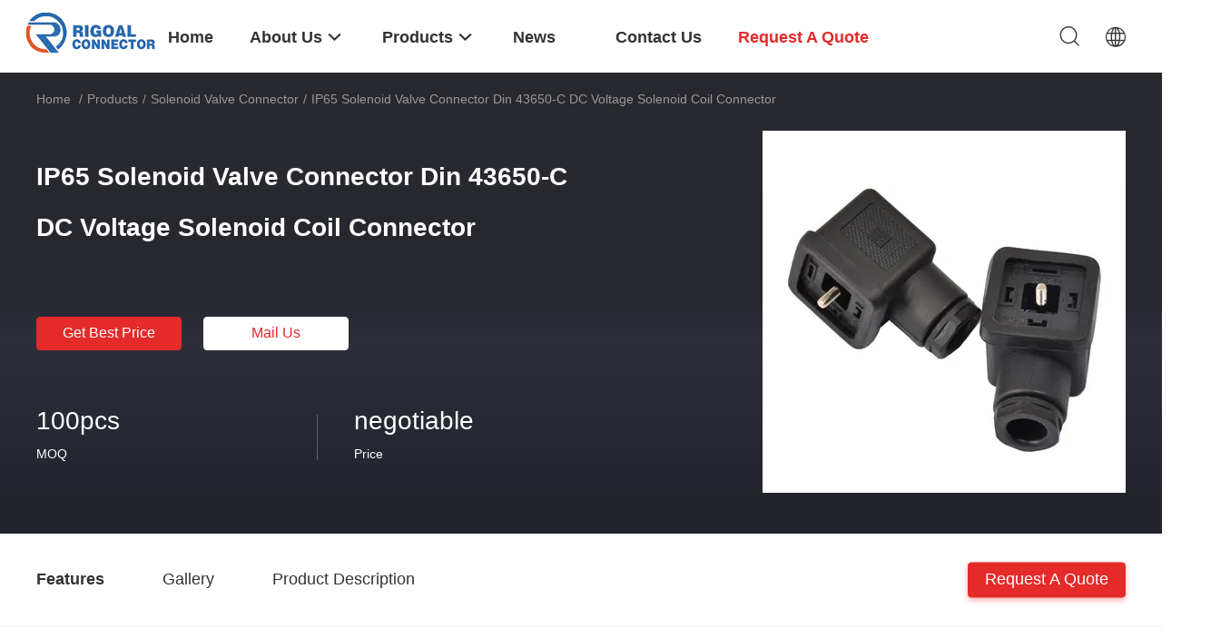

--- FILE ---
content_type: text/html
request_url: https://www.rigoalconnector.com/sale-13701487-ip65-solenoid-valve-connector-din-43650-c-dc-voltage-solenoid-coil-connector.html
body_size: 29032
content:

<!DOCTYPE html>
<html lang="en">
<head>
	<meta charset="utf-8">
	<meta http-equiv="X-UA-Compatible" content="IE=edge">
	<meta name="viewport" content="width=device-width, initial-scale=1.0, maximum-scale=5.1, minimum-scale=1">
    <title>IP65 Solenoid Valve Connector Din 43650-C DC Voltage Solenoid Coil Connector</title>
    <meta name="keywords" content="Solenoid Valve Connector Din 43650, Din 43650 Solenoid Valve Connectors, 250V Solenoid Coil Connector, Solenoid Valve Connector" />
    <meta name="description" content="High quality IP65 Solenoid Valve Connector Din 43650-C DC Voltage Solenoid Coil Connector from China, China's leading product market Solenoid Valve Connector Din 43650 product, with strict quality control Din 43650 Solenoid Valve Connectors factories, producing high quality 250V Solenoid Coil Connector Products." />
    <link rel='preload'
					  href=/photo/rigoalconnector/sitetpl/style/common.css?ver=1740744486 as='style'><link type='text/css' rel='stylesheet'
					  href=/photo/rigoalconnector/sitetpl/style/common.css?ver=1740744486 media='all'><!-- Google tag (gtag.js) -->
<script async src="https://www.googletagmanager.com/gtag/js?id=AW-11479378907"></script>
<script>
  window.dataLayer = window.dataLayer || [];
  function gtag(){dataLayer.push(arguments);}
  gtag('js', new Date());

  gtag('config', 'AW-11479378907', {cookie_flags: "SameSite=None;Secure"});
</script><meta property="og:title" content="IP65 Solenoid Valve Connector Din 43650-C DC Voltage Solenoid Coil Connector" />
<meta property="og:description" content="High quality IP65 Solenoid Valve Connector Din 43650-C DC Voltage Solenoid Coil Connector from China, China's leading product market Solenoid Valve Connector Din 43650 product, with strict quality control Din 43650 Solenoid Valve Connectors factories, producing high quality 250V Solenoid Coil Connector Products." />
<meta property="og:type" content="product" />
<meta property="og:availability" content="instock" />
<meta property="og:site_name" content="Shenzhen Rigoal Connector Co.,Ltd." />
<meta property="og:url" content="https://www.rigoalconnector.com/sale-13701487-ip65-solenoid-valve-connector-din-43650-c-dc-voltage-solenoid-coil-connector.html" />
<meta property="og:image" content="https://www.rigoalconnector.com/photo/ps33231970-ip65_solenoid_valve_connector_din_43650_c_dc_voltage_solenoid_coil_connector.jpg" />
<link rel="canonical" href="https://www.rigoalconnector.com/sale-13701487-ip65-solenoid-valve-connector-din-43650-c-dc-voltage-solenoid-coil-connector.html" />
<link rel="alternate" href="https://m.rigoalconnector.com/sale-13701487-ip65-solenoid-valve-connector-din-43650-c-dc-voltage-solenoid-coil-connector.html" media="only screen and (max-width: 640px)" />
<link rel="stylesheet" type="text/css" href="/js/guidefirstcommon.css" />
<style type="text/css">
/*<![CDATA[*/
.consent__cookie {position: fixed;top: 0;left: 0;width: 100%;height: 0%;z-index: 100000;}.consent__cookie_bg {position: fixed;top: 0;left: 0;width: 100%;height: 100%;background: #000;opacity: .6;display: none }.consent__cookie_rel {position: fixed;bottom:0;left: 0;width: 100%;background: #fff;display: -webkit-box;display: -ms-flexbox;display: flex;flex-wrap: wrap;padding: 24px 80px;-webkit-box-sizing: border-box;box-sizing: border-box;-webkit-box-pack: justify;-ms-flex-pack: justify;justify-content: space-between;-webkit-transition: all ease-in-out .3s;transition: all ease-in-out .3s }.consent__close {position: absolute;top: 20px;right: 20px;cursor: pointer }.consent__close svg {fill: #777 }.consent__close:hover svg {fill: #000 }.consent__cookie_box {flex: 1;word-break: break-word;}.consent__warm {color: #777;font-size: 16px;margin-bottom: 12px;line-height: 19px }.consent__title {color: #333;font-size: 20px;font-weight: 600;margin-bottom: 12px;line-height: 23px }.consent__itxt {color: #333;font-size: 14px;margin-bottom: 12px;display: -webkit-box;display: -ms-flexbox;display: flex;-webkit-box-align: center;-ms-flex-align: center;align-items: center }.consent__itxt i {display: -webkit-inline-box;display: -ms-inline-flexbox;display: inline-flex;width: 28px;height: 28px;border-radius: 50%;background: #e0f9e9;margin-right: 8px;-webkit-box-align: center;-ms-flex-align: center;align-items: center;-webkit-box-pack: center;-ms-flex-pack: center;justify-content: center }.consent__itxt svg {fill: #3ca860 }.consent__txt {color: #a6a6a6;font-size: 14px;margin-bottom: 8px;line-height: 17px }.consent__btns {display: -webkit-box;display: -ms-flexbox;display: flex;-webkit-box-orient: vertical;-webkit-box-direction: normal;-ms-flex-direction: column;flex-direction: column;-webkit-box-pack: center;-ms-flex-pack: center;justify-content: center;flex-shrink: 0;}.consent__btn {width: 280px;height: 40px;line-height: 40px;text-align: center;background: #3ca860;color: #fff;border-radius: 4px;margin: 8px 0;-webkit-box-sizing: border-box;box-sizing: border-box;cursor: pointer;font-size:14px}.consent__btn:hover {background: #00823b }.consent__btn.empty {color: #3ca860;border: 1px solid #3ca860;background: #fff }.consent__btn.empty:hover {background: #3ca860;color: #fff }.open .consent__cookie_bg {display: block }.open .consent__cookie_rel {bottom: 0 }@media (max-width: 760px) {.consent__btns {width: 100%;align-items: center;}.consent__cookie_rel {padding: 20px 24px }}.consent__cookie.open {display: block;}.consent__cookie {display: none;}
/*]]>*/
</style>
<style type="text/css">
/*<![CDATA[*/
@media only screen and (max-width:640px){.contact_now_dialog .content-wrap .desc{background-image:url(/images/cta_images/bg_s.png) !important}}.contact_now_dialog .content-wrap .content-wrap_header .cta-close{background-image:url(/images/cta_images/sprite.png) !important}.contact_now_dialog .content-wrap .desc{background-image:url(/images/cta_images/bg_l.png) !important}.contact_now_dialog .content-wrap .cta-btn i{background-image:url(/images/cta_images/sprite.png) !important}.contact_now_dialog .content-wrap .head-tip img{content:url(/images/cta_images/cta_contact_now.png) !important}.cusim{background-image:url(/images/imicon/im.svg) !important}.cuswa{background-image:url(/images/imicon/wa.png) !important}.cusall{background-image:url(/images/imicon/allchat.svg) !important}
/*]]>*/
</style>
<script type="text/javascript" src="/js/guidefirstcommon.js"></script>
<script type="text/javascript">
/*<![CDATA[*/
window.isvideotpl = 1;window.detailurl = '/sale-13701487-ip65-solenoid-valve-connector-din-43650-c-dc-voltage-solenoid-coil-connector.html';
var colorUrl = '';var isShowGuide = 2;var showGuideColor = 0;var im_appid = 10003;var im_msg="Good day, what product are you looking for?";

var cta_cid = 51008;var use_defaulProductInfo = 1;var cta_pid = 13701487;var test_company = 0;var webim_domain = '';var company_type = 0;var cta_equipment = 'pc'; var setcookie = 'setwebimCookie(75561,13701487,0)'; var whatsapplink = "https://wa.me/8617683825373?text=Hi%2C+I%27m+interested+in+IP65+Solenoid+Valve+Connector+Din+43650-C+DC+Voltage+Solenoid+Coil+Connector."; function insertMeta(){var str = '<meta name="mobile-web-app-capable" content="yes" /><meta name="viewport" content="width=device-width, initial-scale=1.0" />';document.head.insertAdjacentHTML('beforeend',str);} var element = document.querySelector('a.footer_webim_a[href="/webim/webim_tab.html"]');if (element) {element.parentNode.removeChild(element);}

var colorUrl = '';
var aisearch = 0;
var selfUrl = '';
window.playerReportUrl='/vod/view_count/report';
var query_string = ["Products","Detail"];
var g_tp = '';
var customtplcolor = 99703;
var str_chat = 'chat';
				var str_call_now = 'call now';
var str_chat_now = 'chat now';
var str_contact1 = 'Get Best Price';var str_chat_lang='english';var str_contact2 = 'Get Price';var str_contact2 = 'Best Price';var str_contact = 'contact';
window.predomainsub = "";
/*]]>*/
</script>
</head>
<body>
<img src="/logo.gif" style="display:none" alt="logo"/>
<a style="display: none!important;" title="Shenzhen Rigoal Connector Co.,Ltd." class="float-inquiry" href="/contactnow.html" onclick='setinquiryCookie("{\"showproduct\":1,\"pid\":\"13701487\",\"name\":\"IP65 Solenoid Valve Connector Din 43650-C DC Voltage Solenoid Coil Connector\",\"source_url\":\"\\/sale-13701487-ip65-solenoid-valve-connector-din-43650-c-dc-voltage-solenoid-coil-connector.html\",\"picurl\":\"\\/photo\\/pd33231970-ip65_solenoid_valve_connector_din_43650_c_dc_voltage_solenoid_coil_connector.jpg\",\"propertyDetail\":[[\"Contacts\",\"3+PE\"],[\"Connector gender\",\"female\"],[\"Termination\",\"screw clamp\"],[\"Degree of protection\",\"IP65\"]],\"company_name\":null,\"picurl_c\":\"\\/photo\\/pc33231970-ip65_solenoid_valve_connector_din_43650_c_dc_voltage_solenoid_coil_connector.jpg\",\"price\":\"negotiable\",\"username\":\"Young\",\"viewTime\":\"Last Login : 0 hours 10 minutes ago\",\"subject\":\"Can you supply IP65 Solenoid Valve Connector Din 43650-C DC Voltage Solenoid Coil Connector for us\",\"countrycode\":\"\"}");'></a>
<!-- Event snippet for rigoalconnector.com conversion page
In your html page, add the snippet and call gtag_report_conversion when someone clicks on the chosen link or button. -->
<script>
function gtag_report_conversion(url) {
  var callback = function () {
    if (typeof(url) != 'undefined') {
      window.location = url;
    }
  };
  gtag('event', 'conversion', {
      'send_to': 'AW-11479378907/6NRhCJ225qYZENvX5eEq',
      'event_callback': callback
  });
  return false;
}
</script><script>
var originProductInfo = '';
var originProductInfo = {"showproduct":1,"pid":"13701487","name":"IP65 Solenoid Valve Connector Din 43650-C DC Voltage Solenoid Coil Connector","source_url":"\/sale-13701487-ip65-solenoid-valve-connector-din-43650-c-dc-voltage-solenoid-coil-connector.html","picurl":"\/photo\/pd33231970-ip65_solenoid_valve_connector_din_43650_c_dc_voltage_solenoid_coil_connector.jpg","propertyDetail":[["Contacts","3+PE"],["Connector gender","female"],["Termination","screw clamp"],["Degree of protection","IP65"]],"company_name":null,"picurl_c":"\/photo\/pc33231970-ip65_solenoid_valve_connector_din_43650_c_dc_voltage_solenoid_coil_connector.jpg","price":"negotiable","username":"Young","viewTime":"Last Login : 8 hours 10 minutes ago","subject":"What is the FOB price on your IP65 Solenoid Valve Connector Din 43650-C DC Voltage Solenoid Coil Connector","countrycode":""};
var save_url = "/contactsave.html";
var update_url = "/updateinquiry.html";
var productInfo = {};
var defaulProductInfo = {};
var myDate = new Date();
var curDate = myDate.getFullYear()+'-'+(parseInt(myDate.getMonth())+1)+'-'+myDate.getDate();
var message = '';
var default_pop = 1;
var leaveMessageDialog = document.getElementsByClassName('leave-message-dialog')[0]; // 获取弹层
var _$$ = function (dom) {
    return document.querySelectorAll(dom);
};
resInfo = originProductInfo;
resInfo['name'] = resInfo['name'] || '';
defaulProductInfo.pid = resInfo['pid'];
defaulProductInfo.productName = resInfo['name'] ?? '';
defaulProductInfo.productInfo = resInfo['propertyDetail'];
defaulProductInfo.productImg = resInfo['picurl_c'];
defaulProductInfo.subject = resInfo['subject'] ?? '';
defaulProductInfo.productImgAlt = resInfo['name'] ?? '';
var inquirypopup_tmp = 1;
var message = 'Dear,'+'\r\n'+"I am interested in"+' '+trim(resInfo['name'])+", could you send me more details such as type, size, MOQ, material, etc."+'\r\n'+"Thanks!"+'\r\n'+"Waiting for your reply.";
var message_1 = 'Dear,'+'\r\n'+"I am interested in"+' '+trim(resInfo['name'])+", could you send me more details such as type, size, MOQ, material, etc."+'\r\n'+"Thanks!"+'\r\n'+"Waiting for your reply.";
var message_2 = 'Hello,'+'\r\n'+"I am looking for"+' '+trim(resInfo['name'])+", please send me the price, specification and picture."+'\r\n'+"Your swift response will be highly appreciated."+'\r\n'+"Feel free to contact me for more information."+'\r\n'+"Thanks a lot.";
var message_3 = 'Hello,'+'\r\n'+trim(resInfo['name'])+' '+"meets my expectations."+'\r\n'+"Please give me the best price and some other product information."+'\r\n'+"Feel free to contact me via my mail."+'\r\n'+"Thanks a lot.";

var message_4 = 'Dear,'+'\r\n'+"What is the FOB price on your"+' '+trim(resInfo['name'])+'?'+'\r\n'+"Which is the nearest port name?"+'\r\n'+"Please reply me as soon as possible, it would be better to share further information."+'\r\n'+"Regards!";
var message_5 = 'Hi there,'+'\r\n'+"I am very interested in your"+' '+trim(resInfo['name'])+'.'+'\r\n'+"Please send me your product details."+'\r\n'+"Looking forward to your quick reply."+'\r\n'+"Feel free to contact me by mail."+'\r\n'+"Regards!";

var message_6 = 'Dear,'+'\r\n'+"Please provide us with information about your"+' '+trim(resInfo['name'])+", such as type, size, material, and of course the best price."+'\r\n'+"Looking forward to your quick reply."+'\r\n'+"Thank you!";
var message_7 = 'Dear,'+'\r\n'+"Can you supply"+' '+trim(resInfo['name'])+" for us?"+'\r\n'+"First we want a price list and some product details."+'\r\n'+"I hope to get reply asap and look forward to cooperation."+'\r\n'+"Thank you very much.";
var message_8 = 'hi,'+'\r\n'+"I am looking for"+' '+trim(resInfo['name'])+", please give me some more detailed product information."+'\r\n'+"I look forward to your reply."+'\r\n'+"Thank you!";
var message_9 = 'Hello,'+'\r\n'+"Your"+' '+trim(resInfo['name'])+" meets my requirements very well."+'\r\n'+"Please send me the price, specification, and similar model will be OK."+'\r\n'+"Feel free to chat with me."+'\r\n'+"Thanks!";
var message_10 = 'Dear,'+'\r\n'+"I want to know more about the details and quotation of"+' '+trim(resInfo['name'])+'.'+'\r\n'+"Feel free to contact me."+'\r\n'+"Regards!";

var r = getRandom(1,10);

defaulProductInfo.message = eval("message_"+r);
    defaulProductInfo.message = eval("message_"+r);
        var mytAjax = {

    post: function(url, data, fn) {
        var xhr = new XMLHttpRequest();
        xhr.open("POST", url, true);
        xhr.setRequestHeader("Content-Type", "application/x-www-form-urlencoded;charset=UTF-8");
        xhr.setRequestHeader("X-Requested-With", "XMLHttpRequest");
        xhr.setRequestHeader('Content-Type','text/plain;charset=UTF-8');
        xhr.onreadystatechange = function() {
            if(xhr.readyState == 4 && (xhr.status == 200 || xhr.status == 304)) {
                fn.call(this, xhr.responseText);
            }
        };
        xhr.send(data);
    },

    postform: function(url, data, fn) {
        var xhr = new XMLHttpRequest();
        xhr.open("POST", url, true);
        xhr.setRequestHeader("X-Requested-With", "XMLHttpRequest");
        xhr.onreadystatechange = function() {
            if(xhr.readyState == 4 && (xhr.status == 200 || xhr.status == 304)) {
                fn.call(this, xhr.responseText);
            }
        };
        xhr.send(data);
    }
};
/*window.onload = function(){
    leaveMessageDialog = document.getElementsByClassName('leave-message-dialog')[0];
    if (window.localStorage.recordDialogStatus=='undefined' || (window.localStorage.recordDialogStatus!='undefined' && window.localStorage.recordDialogStatus != curDate)) {
        setTimeout(function(){
            if(parseInt(inquirypopup_tmp%10) == 1){
                creatDialog(defaulProductInfo, 1);
            }
        }, 6000);
    }
};*/
function trim(str)
{
    str = str.replace(/(^\s*)/g,"");
    return str.replace(/(\s*$)/g,"");
};
function getRandom(m,n){
    var num = Math.floor(Math.random()*(m - n) + n);
    return num;
};
function strBtn(param) {

    var starattextarea = document.getElementById("textareamessage").value.length;
    var email = document.getElementById("startEmail").value;

    var default_tip = document.querySelectorAll(".watermark_container").length;
    if (20 < starattextarea && starattextarea < 3000) {
        if(default_tip>0){
            document.getElementById("textareamessage1").parentNode.parentNode.nextElementSibling.style.display = "none";
        }else{
            document.getElementById("textareamessage1").parentNode.nextElementSibling.style.display = "none";
        }

    } else {
        if(default_tip>0){
            document.getElementById("textareamessage1").parentNode.parentNode.nextElementSibling.style.display = "block";
        }else{
            document.getElementById("textareamessage1").parentNode.nextElementSibling.style.display = "block";
        }

        return;
    }

    // var re = /^([a-zA-Z0-9_-])+@([a-zA-Z0-9_-])+\.([a-zA-Z0-9_-])+/i;/*邮箱不区分大小写*/
    var re = /^[a-zA-Z0-9][\w-]*(\.?[\w-]+)*@[a-zA-Z0-9-]+(\.[a-zA-Z0-9]+)+$/i;
    if (!re.test(email)) {
        document.getElementById("startEmail").nextElementSibling.style.display = "block";
        return;
    } else {
        document.getElementById("startEmail").nextElementSibling.style.display = "none";
    }

    var subject = document.getElementById("pop_subject").value;
    var pid = document.getElementById("pop_pid").value;
    var message = document.getElementById("textareamessage").value;
    var sender_email = document.getElementById("startEmail").value;
    var tel = '';
    if (document.getElementById("tel0") != undefined && document.getElementById("tel0") != '')
        tel = document.getElementById("tel0").value;
    var form_serialize = '&tel='+tel;

    form_serialize = form_serialize.replace(/\+/g, "%2B");
    mytAjax.post(save_url,"pid="+pid+"&subject="+subject+"&email="+sender_email+"&message="+(message)+form_serialize,function(res){
        var mes = JSON.parse(res);
        if(mes.status == 200){
            var iid = mes.iid;
            document.getElementById("pop_iid").value = iid;
            document.getElementById("pop_uuid").value = mes.uuid;

            if(typeof gtag_report_conversion === "function"){
                gtag_report_conversion();//执行统计js代码
            }
            if(typeof fbq === "function"){
                fbq('track','Purchase');//执行统计js代码
            }
        }
    });
    for (var index = 0; index < document.querySelectorAll(".dialog-content-pql").length; index++) {
        document.querySelectorAll(".dialog-content-pql")[index].style.display = "none";
    };
    $('#idphonepql').val(tel);
    document.getElementById("dialog-content-pql-id").style.display = "block";
    ;
};
function twoBtnOk(param) {

    var selectgender = document.getElementById("Mr").innerHTML;
    var iid = document.getElementById("pop_iid").value;
    var sendername = document.getElementById("idnamepql").value;
    var senderphone = document.getElementById("idphonepql").value;
    var sendercname = document.getElementById("idcompanypql").value;
    var uuid = document.getElementById("pop_uuid").value;
    var gender = 2;
    if(selectgender == 'Mr.') gender = 0;
    if(selectgender == 'Mrs.') gender = 1;
    var pid = document.getElementById("pop_pid").value;
    var form_serialize = '';

        form_serialize = form_serialize.replace(/\+/g, "%2B");

    mytAjax.post(update_url,"iid="+iid+"&gender="+gender+"&uuid="+uuid+"&name="+(sendername)+"&tel="+(senderphone)+"&company="+(sendercname)+form_serialize,function(res){});

    for (var index = 0; index < document.querySelectorAll(".dialog-content-pql").length; index++) {
        document.querySelectorAll(".dialog-content-pql")[index].style.display = "none";
    };
    document.getElementById("dialog-content-pql-ok").style.display = "block";

};
function toCheckMust(name) {
    $('#'+name+'error').hide();
}
function handClidk(param) {
    var starattextarea = document.getElementById("textareamessage1").value.length;
    var email = document.getElementById("startEmail1").value;
    var default_tip = document.querySelectorAll(".watermark_container").length;
    if (20 < starattextarea && starattextarea < 3000) {
        if(default_tip>0){
            document.getElementById("textareamessage1").parentNode.parentNode.nextElementSibling.style.display = "none";
        }else{
            document.getElementById("textareamessage1").parentNode.nextElementSibling.style.display = "none";
        }

    } else {
        if(default_tip>0){
            document.getElementById("textareamessage1").parentNode.parentNode.nextElementSibling.style.display = "block";
        }else{
            document.getElementById("textareamessage1").parentNode.nextElementSibling.style.display = "block";
        }

        return;
    }

    // var re = /^([a-zA-Z0-9_-])+@([a-zA-Z0-9_-])+\.([a-zA-Z0-9_-])+/i;
    var re = /^[a-zA-Z0-9][\w-]*(\.?[\w-]+)*@[a-zA-Z0-9-]+(\.[a-zA-Z0-9]+)+$/i;
    if (!re.test(email)) {
        document.getElementById("startEmail1").nextElementSibling.style.display = "block";
        return;
    } else {
        document.getElementById("startEmail1").nextElementSibling.style.display = "none";
    }

    var subject = document.getElementById("pop_subject").value;
    var pid = document.getElementById("pop_pid").value;
    var message = document.getElementById("textareamessage1").value;
    var sender_email = document.getElementById("startEmail1").value;
    var form_serialize = tel = '';
    if (document.getElementById("tel1") != undefined && document.getElementById("tel1") != '')
        tel = document.getElementById("tel1").value;
        mytAjax.post(save_url,"email="+sender_email+"&tel="+tel+"&pid="+pid+"&message="+message+"&subject="+subject+form_serialize,function(res){

        var mes = JSON.parse(res);
        if(mes.status == 200){
            var iid = mes.iid;
            document.getElementById("pop_iid").value = iid;
            document.getElementById("pop_uuid").value = mes.uuid;
            if(typeof gtag_report_conversion === "function"){
                gtag_report_conversion();//执行统计js代码
            }
        }

    });
    for (var index = 0; index < document.querySelectorAll(".dialog-content-pql").length; index++) {
        document.querySelectorAll(".dialog-content-pql")[index].style.display = "none";
    };
    $('#idphonepql').val(tel);
    document.getElementById("dialog-content-pql-id").style.display = "block";

};
window.addEventListener('load', function () {
    $('.checkbox-wrap label').each(function(){
        if($(this).find('input').prop('checked')){
            $(this).addClass('on')
        }else {
            $(this).removeClass('on')
        }
    })
    $(document).on('click', '.checkbox-wrap label' , function(ev){
        if (ev.target.tagName.toUpperCase() != 'INPUT') {
            $(this).toggleClass('on')
        }
    })
})

function hand_video(pdata) {
    data = JSON.parse(pdata);
    productInfo.productName = data.productName;
    productInfo.productInfo = data.productInfo;
    productInfo.productImg = data.productImg;
    productInfo.subject = data.subject;

    var message = 'Dear,'+'\r\n'+"I am interested in"+' '+trim(data.productName)+", could you send me more details such as type, size, quantity, material, etc."+'\r\n'+"Thanks!"+'\r\n'+"Waiting for your reply.";

    var message = 'Dear,'+'\r\n'+"I am interested in"+' '+trim(data.productName)+", could you send me more details such as type, size, MOQ, material, etc."+'\r\n'+"Thanks!"+'\r\n'+"Waiting for your reply.";
    var message_1 = 'Dear,'+'\r\n'+"I am interested in"+' '+trim(data.productName)+", could you send me more details such as type, size, MOQ, material, etc."+'\r\n'+"Thanks!"+'\r\n'+"Waiting for your reply.";
    var message_2 = 'Hello,'+'\r\n'+"I am looking for"+' '+trim(data.productName)+", please send me the price, specification and picture."+'\r\n'+"Your swift response will be highly appreciated."+'\r\n'+"Feel free to contact me for more information."+'\r\n'+"Thanks a lot.";
    var message_3 = 'Hello,'+'\r\n'+trim(data.productName)+' '+"meets my expectations."+'\r\n'+"Please give me the best price and some other product information."+'\r\n'+"Feel free to contact me via my mail."+'\r\n'+"Thanks a lot.";

    var message_4 = 'Dear,'+'\r\n'+"What is the FOB price on your"+' '+trim(data.productName)+'?'+'\r\n'+"Which is the nearest port name?"+'\r\n'+"Please reply me as soon as possible, it would be better to share further information."+'\r\n'+"Regards!";
    var message_5 = 'Hi there,'+'\r\n'+"I am very interested in your"+' '+trim(data.productName)+'.'+'\r\n'+"Please send me your product details."+'\r\n'+"Looking forward to your quick reply."+'\r\n'+"Feel free to contact me by mail."+'\r\n'+"Regards!";

    var message_6 = 'Dear,'+'\r\n'+"Please provide us with information about your"+' '+trim(data.productName)+", such as type, size, material, and of course the best price."+'\r\n'+"Looking forward to your quick reply."+'\r\n'+"Thank you!";
    var message_7 = 'Dear,'+'\r\n'+"Can you supply"+' '+trim(data.productName)+" for us?"+'\r\n'+"First we want a price list and some product details."+'\r\n'+"I hope to get reply asap and look forward to cooperation."+'\r\n'+"Thank you very much.";
    var message_8 = 'hi,'+'\r\n'+"I am looking for"+' '+trim(data.productName)+", please give me some more detailed product information."+'\r\n'+"I look forward to your reply."+'\r\n'+"Thank you!";
    var message_9 = 'Hello,'+'\r\n'+"Your"+' '+trim(data.productName)+" meets my requirements very well."+'\r\n'+"Please send me the price, specification, and similar model will be OK."+'\r\n'+"Feel free to chat with me."+'\r\n'+"Thanks!";
    var message_10 = 'Dear,'+'\r\n'+"I want to know more about the details and quotation of"+' '+trim(data.productName)+'.'+'\r\n'+"Feel free to contact me."+'\r\n'+"Regards!";

    var r = getRandom(1,10);

    productInfo.message = eval("message_"+r);
            if(parseInt(inquirypopup_tmp/10) == 1){
        productInfo.message = "";
    }
    productInfo.pid = data.pid;
    creatDialog(productInfo, 2);
};

function handDialog(pdata) {
    data = JSON.parse(pdata);
    productInfo.productName = data.productName;
    productInfo.productInfo = data.productInfo;
    productInfo.productImg = data.productImg;
    productInfo.subject = data.subject;

    var message = 'Dear,'+'\r\n'+"I am interested in"+' '+trim(data.productName)+", could you send me more details such as type, size, quantity, material, etc."+'\r\n'+"Thanks!"+'\r\n'+"Waiting for your reply.";

    var message = 'Dear,'+'\r\n'+"I am interested in"+' '+trim(data.productName)+", could you send me more details such as type, size, MOQ, material, etc."+'\r\n'+"Thanks!"+'\r\n'+"Waiting for your reply.";
    var message_1 = 'Dear,'+'\r\n'+"I am interested in"+' '+trim(data.productName)+", could you send me more details such as type, size, MOQ, material, etc."+'\r\n'+"Thanks!"+'\r\n'+"Waiting for your reply.";
    var message_2 = 'Hello,'+'\r\n'+"I am looking for"+' '+trim(data.productName)+", please send me the price, specification and picture."+'\r\n'+"Your swift response will be highly appreciated."+'\r\n'+"Feel free to contact me for more information."+'\r\n'+"Thanks a lot.";
    var message_3 = 'Hello,'+'\r\n'+trim(data.productName)+' '+"meets my expectations."+'\r\n'+"Please give me the best price and some other product information."+'\r\n'+"Feel free to contact me via my mail."+'\r\n'+"Thanks a lot.";

    var message_4 = 'Dear,'+'\r\n'+"What is the FOB price on your"+' '+trim(data.productName)+'?'+'\r\n'+"Which is the nearest port name?"+'\r\n'+"Please reply me as soon as possible, it would be better to share further information."+'\r\n'+"Regards!";
    var message_5 = 'Hi there,'+'\r\n'+"I am very interested in your"+' '+trim(data.productName)+'.'+'\r\n'+"Please send me your product details."+'\r\n'+"Looking forward to your quick reply."+'\r\n'+"Feel free to contact me by mail."+'\r\n'+"Regards!";

    var message_6 = 'Dear,'+'\r\n'+"Please provide us with information about your"+' '+trim(data.productName)+", such as type, size, material, and of course the best price."+'\r\n'+"Looking forward to your quick reply."+'\r\n'+"Thank you!";
    var message_7 = 'Dear,'+'\r\n'+"Can you supply"+' '+trim(data.productName)+" for us?"+'\r\n'+"First we want a price list and some product details."+'\r\n'+"I hope to get reply asap and look forward to cooperation."+'\r\n'+"Thank you very much.";
    var message_8 = 'hi,'+'\r\n'+"I am looking for"+' '+trim(data.productName)+", please give me some more detailed product information."+'\r\n'+"I look forward to your reply."+'\r\n'+"Thank you!";
    var message_9 = 'Hello,'+'\r\n'+"Your"+' '+trim(data.productName)+" meets my requirements very well."+'\r\n'+"Please send me the price, specification, and similar model will be OK."+'\r\n'+"Feel free to chat with me."+'\r\n'+"Thanks!";
    var message_10 = 'Dear,'+'\r\n'+"I want to know more about the details and quotation of"+' '+trim(data.productName)+'.'+'\r\n'+"Feel free to contact me."+'\r\n'+"Regards!";

    var r = getRandom(1,10);
    productInfo.message = eval("message_"+r);
            if(parseInt(inquirypopup_tmp/10) == 1){
        productInfo.message = "";
    }
    productInfo.pid = data.pid;
    creatDialog(productInfo, 2);
};

function closepql(param) {

    leaveMessageDialog.style.display = 'none';
};

function closepql2(param) {

    for (var index = 0; index < document.querySelectorAll(".dialog-content-pql").length; index++) {
        document.querySelectorAll(".dialog-content-pql")[index].style.display = "none";
    };
    document.getElementById("dialog-content-pql-ok").style.display = "block";
};

function decodeHtmlEntities(str) {
    var tempElement = document.createElement('div');
    tempElement.innerHTML = str;
    return tempElement.textContent || tempElement.innerText || '';
}

function initProduct(productInfo,type){

    productInfo.productName = decodeHtmlEntities(productInfo.productName);
    productInfo.message = decodeHtmlEntities(productInfo.message);

    leaveMessageDialog = document.getElementsByClassName('leave-message-dialog')[0];
    leaveMessageDialog.style.display = "block";
    if(type == 3){
        var popinquiryemail = document.getElementById("popinquiryemail").value;
        _$$("#startEmail1")[0].value = popinquiryemail;
    }else{
        _$$("#startEmail1")[0].value = "";
    }
    _$$("#startEmail")[0].value = "";
    _$$("#idnamepql")[0].value = "";
    _$$("#idphonepql")[0].value = "";
    _$$("#idcompanypql")[0].value = "";

    _$$("#pop_pid")[0].value = productInfo.pid;
    _$$("#pop_subject")[0].value = productInfo.subject;
    
    if(parseInt(inquirypopup_tmp/10) == 1){
        productInfo.message = "";
    }

    _$$("#textareamessage1")[0].value = productInfo.message;
    _$$("#textareamessage")[0].value = productInfo.message;

    _$$("#dialog-content-pql-id .titlep")[0].innerHTML = productInfo.productName;
    _$$("#dialog-content-pql-id img")[0].setAttribute("src", productInfo.productImg);
    _$$("#dialog-content-pql-id img")[0].setAttribute("alt", productInfo.productImgAlt);

    _$$("#dialog-content-pql-id-hand img")[0].setAttribute("src", productInfo.productImg);
    _$$("#dialog-content-pql-id-hand img")[0].setAttribute("alt", productInfo.productImgAlt);
    _$$("#dialog-content-pql-id-hand .titlep")[0].innerHTML = productInfo.productName;

    if (productInfo.productInfo.length > 0) {
        var ul2, ul;
        ul = document.createElement("ul");
        for (var index = 0; index < productInfo.productInfo.length; index++) {
            var el = productInfo.productInfo[index];
            var li = document.createElement("li");
            var span1 = document.createElement("span");
            span1.innerHTML = el[0] + ":";
            var span2 = document.createElement("span");
            span2.innerHTML = el[1];
            li.appendChild(span1);
            li.appendChild(span2);
            ul.appendChild(li);

        }
        ul2 = ul.cloneNode(true);
        if (type === 1) {
            _$$("#dialog-content-pql-id .left")[0].replaceChild(ul, _$$("#dialog-content-pql-id .left ul")[0]);
        } else {
            _$$("#dialog-content-pql-id-hand .left")[0].replaceChild(ul2, _$$("#dialog-content-pql-id-hand .left ul")[0]);
            _$$("#dialog-content-pql-id .left")[0].replaceChild(ul, _$$("#dialog-content-pql-id .left ul")[0]);
        }
    };
    for (var index = 0; index < _$$("#dialog-content-pql-id .right ul li").length; index++) {
        _$$("#dialog-content-pql-id .right ul li")[index].addEventListener("click", function (params) {
            _$$("#dialog-content-pql-id .right #Mr")[0].innerHTML = this.innerHTML
        }, false)

    };

};
function closeInquiryCreateDialog() {
    document.getElementById("xuanpan_dialog_box_pql").style.display = "none";
};
function showInquiryCreateDialog() {
    document.getElementById("xuanpan_dialog_box_pql").style.display = "block";
};
function submitPopInquiry(){
    var message = document.getElementById("inquiry_message").value;
    var email = document.getElementById("inquiry_email").value;
    var subject = defaulProductInfo.subject;
    var pid = defaulProductInfo.pid;
    if (email === undefined) {
        showInquiryCreateDialog();
        document.getElementById("inquiry_email").style.border = "1px solid red";
        return false;
    };
    if (message === undefined) {
        showInquiryCreateDialog();
        document.getElementById("inquiry_message").style.border = "1px solid red";
        return false;
    };
    if (email.search(/^\w+((-\w+)|(\.\w+))*\@[A-Za-z0-9]+((\.|-)[A-Za-z0-9]+)*\.[A-Za-z0-9]+$/) == -1) {
        document.getElementById("inquiry_email").style.border= "1px solid red";
        showInquiryCreateDialog();
        return false;
    } else {
        document.getElementById("inquiry_email").style.border= "";
    };
    if (message.length < 20 || message.length >3000) {
        showInquiryCreateDialog();
        document.getElementById("inquiry_message").style.border = "1px solid red";
        return false;
    } else {
        document.getElementById("inquiry_message").style.border = "";
    };
    var tel = '';
    if (document.getElementById("tel") != undefined && document.getElementById("tel") != '')
        tel = document.getElementById("tel").value;

    mytAjax.post(save_url,"pid="+pid+"&subject="+subject+"&email="+email+"&message="+(message)+'&tel='+tel,function(res){
        var mes = JSON.parse(res);
        if(mes.status == 200){
            var iid = mes.iid;
            document.getElementById("pop_iid").value = iid;
            document.getElementById("pop_uuid").value = mes.uuid;

        }
    });
    initProduct(defaulProductInfo);
    for (var index = 0; index < document.querySelectorAll(".dialog-content-pql").length; index++) {
        document.querySelectorAll(".dialog-content-pql")[index].style.display = "none";
    };
    $('#idphonepql').val(tel);
    document.getElementById("dialog-content-pql-id").style.display = "block";

};

//带附件上传
function submitPopInquiryfile(email_id,message_id,check_sort,name_id,phone_id,company_id,attachments){

    if(typeof(check_sort) == 'undefined'){
        check_sort = 0;
    }
    var message = document.getElementById(message_id).value;
    var email = document.getElementById(email_id).value;
    var attachments = document.getElementById(attachments).value;
    if(typeof(name_id) !== 'undefined' && name_id != ""){
        var name  = document.getElementById(name_id).value;
    }
    if(typeof(phone_id) !== 'undefined' && phone_id != ""){
        var phone = document.getElementById(phone_id).value;
    }
    if(typeof(company_id) !== 'undefined' && company_id != ""){
        var company = document.getElementById(company_id).value;
    }
    var subject = defaulProductInfo.subject;
    var pid = defaulProductInfo.pid;

    if(check_sort == 0){
        if (email === undefined) {
            showInquiryCreateDialog();
            document.getElementById(email_id).style.border = "1px solid red";
            return false;
        };
        if (message === undefined) {
            showInquiryCreateDialog();
            document.getElementById(message_id).style.border = "1px solid red";
            return false;
        };

        if (email.search(/^\w+((-\w+)|(\.\w+))*\@[A-Za-z0-9]+((\.|-)[A-Za-z0-9]+)*\.[A-Za-z0-9]+$/) == -1) {
            document.getElementById(email_id).style.border= "1px solid red";
            showInquiryCreateDialog();
            return false;
        } else {
            document.getElementById(email_id).style.border= "";
        };
        if (message.length < 20 || message.length >3000) {
            showInquiryCreateDialog();
            document.getElementById(message_id).style.border = "1px solid red";
            return false;
        } else {
            document.getElementById(message_id).style.border = "";
        };
    }else{

        if (message === undefined) {
            showInquiryCreateDialog();
            document.getElementById(message_id).style.border = "1px solid red";
            return false;
        };

        if (email === undefined) {
            showInquiryCreateDialog();
            document.getElementById(email_id).style.border = "1px solid red";
            return false;
        };

        if (message.length < 20 || message.length >3000) {
            showInquiryCreateDialog();
            document.getElementById(message_id).style.border = "1px solid red";
            return false;
        } else {
            document.getElementById(message_id).style.border = "";
        };

        if (email.search(/^\w+((-\w+)|(\.\w+))*\@[A-Za-z0-9]+((\.|-)[A-Za-z0-9]+)*\.[A-Za-z0-9]+$/) == -1) {
            document.getElementById(email_id).style.border= "1px solid red";
            showInquiryCreateDialog();
            return false;
        } else {
            document.getElementById(email_id).style.border= "";
        };

    };

    mytAjax.post(save_url,"pid="+pid+"&subject="+subject+"&email="+email+"&message="+message+"&company="+company+"&attachments="+attachments,function(res){
        var mes = JSON.parse(res);
        if(mes.status == 200){
            var iid = mes.iid;
            document.getElementById("pop_iid").value = iid;
            document.getElementById("pop_uuid").value = mes.uuid;

            if(typeof gtag_report_conversion === "function"){
                gtag_report_conversion();//执行统计js代码
            }
            if(typeof fbq === "function"){
                fbq('track','Purchase');//执行统计js代码
            }
        }
    });
    initProduct(defaulProductInfo);

    if(name !== undefined && name != ""){
        _$$("#idnamepql")[0].value = name;
    }

    if(phone !== undefined && phone != ""){
        _$$("#idphonepql")[0].value = phone;
    }

    if(company !== undefined && company != ""){
        _$$("#idcompanypql")[0].value = company;
    }

    for (var index = 0; index < document.querySelectorAll(".dialog-content-pql").length; index++) {
        document.querySelectorAll(".dialog-content-pql")[index].style.display = "none";
    };
    document.getElementById("dialog-content-pql-id").style.display = "block";

};
function submitPopInquiryByParam(email_id,message_id,check_sort,name_id,phone_id,company_id){

    if(typeof(check_sort) == 'undefined'){
        check_sort = 0;
    }

    var senderphone = '';
    var message = document.getElementById(message_id).value;
    var email = document.getElementById(email_id).value;
    if(typeof(name_id) !== 'undefined' && name_id != ""){
        var name  = document.getElementById(name_id).value;
    }
    if(typeof(phone_id) !== 'undefined' && phone_id != ""){
        var phone = document.getElementById(phone_id).value;
        senderphone = phone;
    }
    if(typeof(company_id) !== 'undefined' && company_id != ""){
        var company = document.getElementById(company_id).value;
    }
    var subject = defaulProductInfo.subject;
    var pid = defaulProductInfo.pid;

    if(check_sort == 0){
        if (email === undefined) {
            showInquiryCreateDialog();
            document.getElementById(email_id).style.border = "1px solid red";
            return false;
        };
        if (message === undefined) {
            showInquiryCreateDialog();
            document.getElementById(message_id).style.border = "1px solid red";
            return false;
        };

        if (email.search(/^\w+((-\w+)|(\.\w+))*\@[A-Za-z0-9]+((\.|-)[A-Za-z0-9]+)*\.[A-Za-z0-9]+$/) == -1) {
            document.getElementById(email_id).style.border= "1px solid red";
            showInquiryCreateDialog();
            return false;
        } else {
            document.getElementById(email_id).style.border= "";
        };
        if (message.length < 20 || message.length >3000) {
            showInquiryCreateDialog();
            document.getElementById(message_id).style.border = "1px solid red";
            return false;
        } else {
            document.getElementById(message_id).style.border = "";
        };
    }else{

        if (message === undefined) {
            showInquiryCreateDialog();
            document.getElementById(message_id).style.border = "1px solid red";
            return false;
        };

        if (email === undefined) {
            showInquiryCreateDialog();
            document.getElementById(email_id).style.border = "1px solid red";
            return false;
        };

        if (message.length < 20 || message.length >3000) {
            showInquiryCreateDialog();
            document.getElementById(message_id).style.border = "1px solid red";
            return false;
        } else {
            document.getElementById(message_id).style.border = "";
        };

        if (email.search(/^\w+((-\w+)|(\.\w+))*\@[A-Za-z0-9]+((\.|-)[A-Za-z0-9]+)*\.[A-Za-z0-9]+$/) == -1) {
            document.getElementById(email_id).style.border= "1px solid red";
            showInquiryCreateDialog();
            return false;
        } else {
            document.getElementById(email_id).style.border= "";
        };

    };

    var productsku = "";
    if($("#product_sku").length > 0){
        productsku = $("#product_sku").html();
    }

    mytAjax.post(save_url,"tel="+senderphone+"&pid="+pid+"&subject="+subject+"&email="+email+"&message="+message+"&messagesku="+encodeURI(productsku),function(res){
        var mes = JSON.parse(res);
        if(mes.status == 200){
            var iid = mes.iid;
            document.getElementById("pop_iid").value = iid;
            document.getElementById("pop_uuid").value = mes.uuid;

            if(typeof gtag_report_conversion === "function"){
                gtag_report_conversion();//执行统计js代码
            }
            if(typeof fbq === "function"){
                fbq('track','Purchase');//执行统计js代码
            }
        }
    });
    initProduct(defaulProductInfo);

    if(name !== undefined && name != ""){
        _$$("#idnamepql")[0].value = name;
    }

    if(phone !== undefined && phone != ""){
        _$$("#idphonepql")[0].value = phone;
    }

    if(company !== undefined && company != ""){
        _$$("#idcompanypql")[0].value = company;
    }

    for (var index = 0; index < document.querySelectorAll(".dialog-content-pql").length; index++) {
        document.querySelectorAll(".dialog-content-pql")[index].style.display = "none";

    };
    document.getElementById("dialog-content-pql-id").style.display = "block";

};

function creat_videoDialog(productInfo, type) {

    if(type == 1){
        if(default_pop != 1){
            return false;
        }
        window.localStorage.recordDialogStatus = curDate;
    }else{
        default_pop = 0;
    }
    initProduct(productInfo, type);
    if (type === 1) {
        // 自动弹出
        for (var index = 0; index < document.querySelectorAll(".dialog-content-pql").length; index++) {

            document.querySelectorAll(".dialog-content-pql")[index].style.display = "none";
        };
        document.getElementById("dialog-content-pql").style.display = "block";
    } else {
        // 手动弹出
        for (var index = 0; index < document.querySelectorAll(".dialog-content-pql").length; index++) {
            document.querySelectorAll(".dialog-content-pql")[index].style.display = "none";
        };
        document.getElementById("dialog-content-pql-id-hand").style.display = "block";
    }
}

function creatDialog(productInfo, type) {

    if(type == 1){
        if(default_pop != 1){
            return false;
        }
        window.localStorage.recordDialogStatus = curDate;
    }else{
        default_pop = 0;
    }
    initProduct(productInfo, type);
    if (type === 1) {
        // 自动弹出
        for (var index = 0; index < document.querySelectorAll(".dialog-content-pql").length; index++) {

            document.querySelectorAll(".dialog-content-pql")[index].style.display = "none";
        };
        document.getElementById("dialog-content-pql").style.display = "block";
    } else {
        // 手动弹出
        for (var index = 0; index < document.querySelectorAll(".dialog-content-pql").length; index++) {
            document.querySelectorAll(".dialog-content-pql")[index].style.display = "none";
        };
        document.getElementById("dialog-content-pql-id-hand").style.display = "block";
    }
}

//带邮箱信息打开询盘框 emailtype=1表示带入邮箱
function openDialog(emailtype){
    var type = 2;//不带入邮箱，手动弹出
    if(emailtype == 1){
        var popinquiryemail = document.getElementById("popinquiryemail").value;
        // var re = /^([a-zA-Z0-9_-])+@([a-zA-Z0-9_-])+\.([a-zA-Z0-9_-])+/i;
        var re = /^[a-zA-Z0-9][\w-]*(\.?[\w-]+)*@[a-zA-Z0-9-]+(\.[a-zA-Z0-9]+)+$/i;
        if (!re.test(popinquiryemail)) {
            //前端提示样式;
            showInquiryCreateDialog();
            document.getElementById("popinquiryemail").style.border = "1px solid red";
            return false;
        } else {
            //前端提示样式;
        }
        var type = 3;
    }
    creatDialog(defaulProductInfo,type);
}

//上传附件
function inquiryUploadFile(){
    var fileObj = document.querySelector("#fileId").files[0];
    //构建表单数据
    var formData = new FormData();
    var filesize = fileObj.size;
    if(filesize > 10485760 || filesize == 0) {
        document.getElementById("filetips").style.display = "block";
        return false;
    }else {
        document.getElementById("filetips").style.display = "none";
    }
    formData.append('popinquiryfile', fileObj);
    document.getElementById("quotefileform").reset();
    var save_url = "/inquiryuploadfile.html";
    mytAjax.postform(save_url,formData,function(res){
        var mes = JSON.parse(res);
        if(mes.status == 200){
            document.getElementById("uploader-file-info").innerHTML = document.getElementById("uploader-file-info").innerHTML + "<span class=op>"+mes.attfile.name+"<a class=delatt id=att"+mes.attfile.id+" onclick=delatt("+mes.attfile.id+");>Delete</a></span>";
            var nowattachs = document.getElementById("attachments").value;
            if( nowattachs !== ""){
                var attachs = JSON.parse(nowattachs);
                attachs[mes.attfile.id] = mes.attfile;
            }else{
                var attachs = {};
                attachs[mes.attfile.id] = mes.attfile;
            }
            document.getElementById("attachments").value = JSON.stringify(attachs);
        }
    });
}
//附件删除
function delatt(attid)
{
    var nowattachs = document.getElementById("attachments").value;
    if( nowattachs !== ""){
        var attachs = JSON.parse(nowattachs);
        if(attachs[attid] == ""){
            return false;
        }
        var formData = new FormData();
        var delfile = attachs[attid]['filename'];
        var save_url = "/inquirydelfile.html";
        if(delfile != "") {
            formData.append('delfile', delfile);
            mytAjax.postform(save_url, formData, function (res) {
                if(res !== "") {
                    var mes = JSON.parse(res);
                    if (mes.status == 200) {
                        delete attachs[attid];
                        document.getElementById("attachments").value = JSON.stringify(attachs);
                        var s = document.getElementById("att"+attid);
                        s.parentNode.remove();
                    }
                }
            });
        }
    }else{
        return false;
    }
}

</script>
<div class="leave-message-dialog" style="display: none">
<style>
    .leave-message-dialog .close:before, .leave-message-dialog .close:after{
        content:initial;
    }
</style>
<div class="dialog-content-pql" id="dialog-content-pql" style="display: none">
    <span class="close" onclick="closepql()"><img src="/images/close.png" alt="close"></span>
    <div class="title">
        <p class="firstp-pql">Leave a Message</p>
        <p class="lastp-pql">We will call you back soon!</p>
    </div>
    <div class="form">
        <div class="textarea">
            <textarea style='font-family: robot;'  name="" id="textareamessage" cols="30" rows="10" style="margin-bottom:14px;width:100%"
                placeholder="Please enter your inquiry details."></textarea>
        </div>
        <p class="error-pql"> <span class="icon-pql"><img src="/images/error.png" alt="Shenzhen Rigoal Connector Co.,Ltd."></span> Your message must be between 20-3,000 characters!</p>
        <input id="startEmail" type="text" placeholder="Enter your E-mail" onkeydown="if(event.keyCode === 13){ strBtn();}">
        <p class="error-pql"><span class="icon-pql"><img src="/images/error.png" alt="Shenzhen Rigoal Connector Co.,Ltd."></span> Please check your E-mail! </p>
                <input id="tel0" name="tel" type="text" oninput="value=value.replace(/[^0-9_+-]/g,'');" placeholder="Phone Number">
                <div class="operations">
            <div class='btn' id="submitStart" type="submit" onclick="strBtn()">SUBMIT</div>
        </div>
            </div>
</div>
<div class="dialog-content-pql dialog-content-pql-id" id="dialog-content-pql-id" style="display:none">
            <p class="title">More information facilitates better communication.</p>
        <span class="close" onclick="closepql2()"><svg t="1648434466530" class="icon" viewBox="0 0 1024 1024" version="1.1" xmlns="http://www.w3.org/2000/svg" p-id="2198" width="16" height="16"><path d="M576 512l277.333333 277.333333-64 64-277.333333-277.333333L234.666667 853.333333 170.666667 789.333333l277.333333-277.333333L170.666667 234.666667 234.666667 170.666667l277.333333 277.333333L789.333333 170.666667 853.333333 234.666667 576 512z" fill="#444444" p-id="2199"></path></svg></span>
    <div class="left">
        <div class="img"><img></div>
        <p class="titlep"></p>
        <ul> </ul>
    </div>
    <div class="right">
                <div style="position: relative;">
            <div class="mr"> <span id="Mr">Mr.</span>
                <ul>
                    <li>Mr.</li>
                    <li>Mrs.</li>
                </ul>
            </div>
            <input style="text-indent: 80px;" type="text" id="idnamepql" placeholder="Input your name">
        </div>
        <input type="text"  id="idphonepql"  placeholder="Phone Number">
        <input type="text" id="idcompanypql"  placeholder="Company" onkeydown="if(event.keyCode === 13){ twoBtnOk();}">
                <div class="btn form_new" id="twoBtnOk" onclick="twoBtnOk()">OK</div>
    </div>
</div>

<div class="dialog-content-pql dialog-content-pql-ok" id="dialog-content-pql-ok" style="display:none">
            <p class="title">Submitted successfully!</p>
        <span class="close" onclick="closepql()"><svg t="1648434466530" class="icon" viewBox="0 0 1024 1024" version="1.1" xmlns="http://www.w3.org/2000/svg" p-id="2198" width="16" height="16"><path d="M576 512l277.333333 277.333333-64 64-277.333333-277.333333L234.666667 853.333333 170.666667 789.333333l277.333333-277.333333L170.666667 234.666667 234.666667 170.666667l277.333333 277.333333L789.333333 170.666667 853.333333 234.666667 576 512z" fill="#444444" p-id="2199"></path></svg></span>
    <div class="duihaook"></div>
        <p class="p1" style="text-align: center; font-size: 18px; margin-top: 14px;">We will call you back soon!</p>
    <div class="btn" onclick="closepql()" id="endOk" style="margin: 0 auto;margin-top: 50px;">OK</div>
</div>
<div class="dialog-content-pql dialog-content-pql-id dialog-content-pql-id-hand" id="dialog-content-pql-id-hand"
    style="display:none">
     <input type="hidden" name="pop_pid" id="pop_pid" value="0">
     <input type="hidden" name="pop_subject" id="pop_subject" value="">
     <input type="hidden" name="pop_iid" id="pop_iid" value="0">
     <input type="hidden" name="pop_uuid" id="pop_uuid" value="0">
            <div class="title">
            <p class="firstp-pql">Leave a Message</p>
            <p class="lastp-pql">We will call you back soon!</p>
        </div>
        <span class="close" onclick="closepql()"><svg t="1648434466530" class="icon" viewBox="0 0 1024 1024" version="1.1" xmlns="http://www.w3.org/2000/svg" p-id="2198" width="16" height="16"><path d="M576 512l277.333333 277.333333-64 64-277.333333-277.333333L234.666667 853.333333 170.666667 789.333333l277.333333-277.333333L170.666667 234.666667 234.666667 170.666667l277.333333 277.333333L789.333333 170.666667 853.333333 234.666667 576 512z" fill="#444444" p-id="2199"></path></svg></span>
    <div class="left">
        <div class="img"><img></div>
        <p class="titlep"></p>
        <ul> </ul>
    </div>
    <div class="right" style="float:right">
                <div class="form">
            <div class="textarea">
                <textarea style='font-family: robot;' name="message" id="textareamessage1" cols="30" rows="10"
                    placeholder="Please enter your inquiry details."></textarea>
            </div>
            <p class="error-pql"> <span class="icon-pql"><img src="/images/error.png" alt="Shenzhen Rigoal Connector Co.,Ltd."></span> Your message must be between 20-3,000 characters!</p>

                            <input style="" id="tel1" name="tel" type="text" oninput="value=value.replace(/[^0-9_+-]/g,'');" placeholder="Phone Number">
                        <input id='startEmail1' name='email' data-type='1' type='text'
                   placeholder="Enter your E-mail"
                   onkeydown='if(event.keyCode === 13){ handClidk();}'>
            
            <p class='error-pql'><span class='icon-pql'>
                    <img src="/images/error.png" alt="Shenzhen Rigoal Connector Co.,Ltd."></span> Please check your E-mail!            </p>

            <div class="operations">
                <div class='btn' id="submitStart1" type="submit" onclick="handClidk()">SUBMIT</div>
            </div>
        </div>
    </div>
</div>
</div>
<div id="xuanpan_dialog_box_pql" class="xuanpan_dialog_box_pql"
    style="display:none;background:rgba(0,0,0,.6);width:100%;height:100%;position: fixed;top:0;left:0;z-index: 999999;">
    <div class="box_pql"
      style="width:526px;height:206px;background:rgba(255,255,255,1);opacity:1;border-radius:4px;position: absolute;left: 50%;top: 50%;transform: translate(-50%,-50%);">
      <div onclick="closeInquiryCreateDialog()" class="close close_create_dialog"
        style="cursor: pointer;height:42px;width:40px;float:right;padding-top: 16px;"><span
          style="display: inline-block;width: 25px;height: 2px;background: rgb(114, 114, 114);transform: rotate(45deg); "><span
            style="display: block;width: 25px;height: 2px;background: rgb(114, 114, 114);transform: rotate(-90deg); "></span></span>
      </div>
      <div
        style="height: 72px; overflow: hidden; text-overflow: ellipsis; display:-webkit-box;-ebkit-line-clamp: 3;-ebkit-box-orient: vertical; margin-top: 58px; padding: 0 84px; font-size: 18px; color: rgba(51, 51, 51, 1); text-align: center; ">
        Please leave your correct email and detailed requirements (20-3,000 characters).</div>
      <div onclick="closeInquiryCreateDialog()" class="close_create_dialog"
        style="width: 139px; height: 36px; background: rgba(253, 119, 34, 1); border-radius: 4px; margin: 16px auto; color: rgba(255, 255, 255, 1); font-size: 18px; line-height: 36px; text-align: center;">
        OK</div>
    </div>
</div>
<style type="text/css">.vr-asidebox {position: fixed; bottom: 290px; left: 16px; width: 160px; height: 90px; background: #eee; overflow: hidden; border: 4px solid rgba(4, 120, 237, 0.24); box-shadow: 0px 8px 16px rgba(0, 0, 0, 0.08); border-radius: 8px; display: none; z-index: 1000; } .vr-small {position: fixed; bottom: 290px; left: 16px; width: 72px; height: 90px; background: url(/images/ctm_icon_vr.png) no-repeat center; background-size: 69.5px; overflow: hidden; display: none; cursor: pointer; z-index: 1000; display: block; text-decoration: none; } .vr-group {position: relative; } .vr-animate {width: 160px; height: 90px; background: #eee; position: relative; } .js-marquee {/*margin-right: 0!important;*/ } .vr-link {position: absolute; top: 0; left: 0; width: 100%; height: 100%; display: none; } .vr-mask {position: absolute; top: 0px; left: 0px; width: 100%; height: 100%; display: block; background: #000; opacity: 0.4; } .vr-jump {position: absolute; top: 0px; left: 0px; width: 100%; height: 100%; display: block; background: url(/images/ctm_icon_see.png) no-repeat center center; background-size: 34px; font-size: 0; } .vr-close {position: absolute; top: 50%; right: 0px; width: 16px; height: 20px; display: block; transform: translate(0, -50%); background: rgba(255, 255, 255, 0.6); border-radius: 4px 0px 0px 4px; cursor: pointer; } .vr-close i {position: absolute; top: 0px; left: 0px; width: 100%; height: 100%; display: block; background: url(/images/ctm_icon_left.png) no-repeat center center; background-size: 16px; } .vr-group:hover .vr-link {display: block; } .vr-logo {position: absolute; top: 4px; left: 4px; width: 50px; height: 14px; background: url(/images/ctm_icon_vrshow.png) no-repeat; background-size: 48px; }
</style>

<style>
        .header_99703_101 .navigation li:nth-child(4) i{
        display:none;
    }
        .header_99703_101 .language-list{
        width: 170px;
    }
    .header_99703_101 .language-list li{
        line-height: 30px;
    height: 30px;
    position: relative;
    display: flex;
    align-items: center;
    padding: 0px 10px;
    }
</style>
    <header class="header_99703_101">
        <div class="wrap-rule">
            <div class="logo image-all">
                <a title="Shenzhen Rigoal Connector Co.,Ltd." href="//www.rigoalconnector.com"><img onerror="$(this).parent().hide();" src="/logo.gif" alt="Shenzhen Rigoal Connector Co.,Ltd." /></a>            </div>
            <div class="navigation">
                <ul class="fn-clear">
                    <li class=''>
                       <a title="Home" href="/"><span>Home</span></a>                    </li>
                                        <li class='has-second '>
                        <a title="About Us" href="/aboutus.html"><span>About Us<i class="iconfont icon-down703"></i></span></a>                        
                        <div class="sub-menu">
                           <a title="About Us" href="/aboutus-more.html">company profile</a>                           <a title="Factory Tour" href="/factory.html">Factory Tour</a>                           <a title="Quality Control" href="/quality.html">Quality Control</a>                        </div>
                    </li>
                                        <li class='has-second products-menu on'>
                       
                        <a title="Products" href="/products.html"><span>Products<i class="iconfont icon-down703"></i></span></a>                        <div class="sub-menu">
                            <div class="wrap-rule fn-clear">
                                                                    <div class="product-item fn-clear">
                                        <div class="float-left image-all">


                                            <a title="quality Solenoid Valve Connector factory" href="/supplier-441303-solenoid-valve-connector"><img src='/images/load_icon.gif' data-src='/photo/pd34563573-din_43650_en175301_electrical_solenoid_valve_ac_dc_female_male_pur.jpg' class='' alt='quality  DIN 43650 EN175301 Electrical Solenoid Valve AC DC Female Male PUR factory'  /></a>                                        </div>
                                        <div class="product-item-rg">


                                            <a class="categary-title" title="quality Solenoid Valve Connector factory" href="/supplier-441303-solenoid-valve-connector">Solenoid Valve Connector</a>
                                            <div class="keywords">
                                                <a title="" href="/buy-rigoal-solenoid-valve-connector.html">Rigoal Solenoid Valve Connector</a><a title="" href="/buy-250v-solenoid-valve-connector.html">250V Solenoid Valve Connector</a><a title="" href="/buy-din-43650-a-connector.html">Din 43650 A Connector</a>

                                            </div>
                                        </div>
                                    </div>
                                                                    <div class="product-item fn-clear">
                                        <div class="float-left image-all">


                                            <a title="quality Waterproof Power Connector factory" href="/supplier-441376-waterproof-power-connector"><img src='/images/load_icon.gif' data-src='/photo/pd102720569-industrial_ip68_waterproof_power_connector_sp_series_2_12_pin_panel_mount.jpg' class='' alt='quality  Industrial IP68 Waterproof Power Connector SP Series 2 - 12 Pin Panel Mount factory'  /></a>                                        </div>
                                        <div class="product-item-rg">


                                            <a class="categary-title" title="quality Waterproof Power Connector factory" href="/supplier-441376-waterproof-power-connector">Waterproof Power Connector</a>
                                            <div class="keywords">
                                                <a title="" href="/buy-rigoal-waterproof-power-connector.html">Rigoal Waterproof Power Connector</a><a title="" href="/buy-sp13-waterproof-power-connector.html">SP13 Waterproof Power Connector</a><a title="" href="/buy-sp17-waterproof-power-connector.html">SP17 Waterproof Power Connector</a>

                                            </div>
                                        </div>
                                    </div>
                                                                    <div class="product-item fn-clear">
                                        <div class="float-left image-all">


                                            <a title="quality Circular Plastic Connectors factory" href="/supplier-441377-circular-plastic-connectors"><img src='/images/load_icon.gif' data-src='/photo/pd98107388-waterproof_wiring_harness_connector_m19_m20_outdoor_power_male_female_for_led_cable.jpg' class='' alt='quality  Waterproof Wiring Harness Connector M19 M20 Outdoor Power Male Female For LED Cable factory'  /></a>                                        </div>
                                        <div class="product-item-rg">


                                            <a class="categary-title" title="quality Circular Plastic Connectors factory" href="/supplier-441377-circular-plastic-connectors">Circular Plastic Connectors</a>
                                            <div class="keywords">
                                                <a title="" href="/buy-ucu-waterproof-plastic-connector.html">UCU Waterproof Plastic Connector</a><a title="" href="/buy-7pins-waterproof-plastic-connector.html">7pins Waterproof Plastic Connector</a><a title="" href="/buy-ip68-circular-panel-mount-connector.html">IP68 Circular Panel Mount Connector</a>

                                            </div>
                                        </div>
                                    </div>
                                                                    <div class="product-item fn-clear">
                                        <div class="float-left image-all">


                                            <a title="quality M8 Waterproof Connector factory" href="/supplier-441453-m8-waterproof-connector"><img src='/images/load_icon.gif' data-src='/photo/pd33352901-3_4_5_6_8_12pins_m8_panel_mount_waterproof_connector_connector_with_pcb_solder_tail.jpg' class='' alt='quality  3 4 5 6 8 12pins M8 Panel Mount Waterproof Connector Connector With PCB Solder Tail factory'  /></a>                                        </div>
                                        <div class="product-item-rg">


                                            <a class="categary-title" title="quality M8 Waterproof Connector factory" href="/supplier-441453-m8-waterproof-connector">M8 Waterproof Connector</a>
                                            <div class="keywords">
                                                <a title="" href="/buy-automation-m8-waterproof-connector.html">Automation M8 Waterproof Connector</a><a title="" href="/buy-rigoal-m8-waterproof-connector.html">RIGOAL M8 Waterproof Connector</a><a title="" href="/buy-reach-m8-waterproof-connector.html">REACH M8 Waterproof Connector</a>

                                            </div>
                                        </div>
                                    </div>
                                                                    <div class="product-item fn-clear">
                                        <div class="float-left image-all">


                                            <a title="quality M12 Waterproof Connector factory" href="/supplier-442244-m12-waterproof-connector"><img src='/images/load_icon.gif' data-src='/photo/pd134040879-a_b_d_x_coded_3_17_pin_m12_cable_connectors_solder_locking_industrial_standard.jpg' class='' alt='quality  A B D X Coded 3 - 17 Pin M12 Cable Connectors Solder Locking Industrial Standard factory'  /></a>                                        </div>
                                        <div class="product-item-rg">


                                            <a class="categary-title" title="quality M12 Waterproof Connector factory" href="/supplier-442244-m12-waterproof-connector">M12 Waterproof Connector</a>
                                            <div class="keywords">
                                                <a title="" href="/buy-m12-waterproof-connector.html">M12 Waterproof Connector</a><a title="" href="/buy-waterproof-m12-plug-connector.html">Waterproof M12 Plug Connector</a><a title="" href="/buy-ip67-waterproof-circular-connector.html">IP67 Waterproof Circular Connector</a>

                                            </div>
                                        </div>
                                    </div>
                                                                    <div class="product-item fn-clear">
                                        <div class="float-left image-all">


                                            <a title="quality M16 Circular Connector factory" href="/supplier-441662-m16-circular-connector"><img src='/images/load_icon.gif' data-src='/photo/pd36479828-field_wirable_m16_waterproof_connector_male_female_2_12_poles_m16_circular_connector.jpg' class='' alt='quality  Field Wirable M16 Waterproof Connector Male Female 2 - 12 Poles M16 Circular Connector factory'  /></a>                                        </div>
                                        <div class="product-item-rg">


                                            <a class="categary-title" title="quality M16 Circular Connector factory" href="/supplier-441662-m16-circular-connector">M16 Circular Connector</a>
                                            <div class="keywords">
                                                <a title="" href="/buy-tuv-m16-circular-connector.html">TUV M16 Circular Connector</a><a title="" href="/buy-rohs-m16-circular-connector.html">Rohs M16 Circular Connector</a><a title="" href="/buy-8p-m16-circular-connector.html">8P M16 Circular Connector</a>

                                            </div>
                                        </div>
                                    </div>
                                                                    <div class="product-item fn-clear">
                                        <div class="float-left image-all">


                                            <a title="quality M23 Connector factory" href="/supplier-441676-m23-connector"><img src='/images/load_icon.gif' data-src='/photo/pd35560512-fkm_nbr_square_socket_m23_power_connector_4_6_7_9_12_16_17_19_pin_pa66.jpg' class='' alt='quality  FKM NBR Square Socket M23 Power Connector 4 6 7 9 12 16 17 19 Pin PA66 factory'  /></a>                                        </div>
                                        <div class="product-item-rg">


                                            <a class="categary-title" title="quality M23 Connector factory" href="/supplier-441676-m23-connector">M23 Connector</a>
                                            <div class="keywords">
                                                <a title="" href="/buy-rohs-m23-connector.html">Rohs M23 Connector</a><a title="" href="/buy-high-power-m23-connector.html">High Power M23 Connector</a><a title="" href="/buy-300v-m23-connector.html">300V M23 Connector</a>

                                            </div>
                                        </div>
                                    </div>
                                                                    <div class="product-item fn-clear">
                                        <div class="float-left image-all">


                                            <a title="quality Industrial Ethernet Connector factory" href="/supplier-441706-industrial-ethernet-connector"><img src='/images/load_icon.gif' data-src='/photo/pd33508958-industrial_rj45_panel_mount_ethernet_waterproof_connector_1_5a.jpg' class='' alt='quality  Industrial RJ45 Panel Mount Ethernet Waterproof Connector 1.5A factory'  /></a>                                        </div>
                                        <div class="product-item-rg">


                                            <a class="categary-title" title="quality Industrial Ethernet Connector factory" href="/supplier-441706-industrial-ethernet-connector">Industrial Ethernet Connector</a>
                                            <div class="keywords">
                                                <a title="" href="/buy-tuv-industrial-ethernet-connector.html">TUV Industrial Ethernet Connector</a><a title="" href="/buy-rohs-industrial-ethernet-connector.html">Rohs Industrial Ethernet Connector</a><a title="" href="/buy-rigoal-industrial-ethernet-connector.html">Rigoal Industrial Ethernet Connector</a>

                                            </div>
                                        </div>
                                    </div>
                                                                    <div class="product-item fn-clear">
                                        <div class="float-left image-all">


                                            <a title="quality Mechanical Cable Connectors factory" href="/supplier-441754-mechanical-cable-connectors"><img src='/images/load_icon.gif' data-src='/photo/pd34597844-k16_male_5_pin_waterproof_circular_connector_6_5mm_cable.jpg' class='' alt='quality  K16 Male 5 Pin Waterproof Circular Connector 6.5mm Cable factory'  /></a>                                        </div>
                                        <div class="product-item-rg">


                                            <a class="categary-title" title="quality Mechanical Cable Connectors factory" href="/supplier-441754-mechanical-cable-connectors">Mechanical Cable Connectors</a>
                                            <div class="keywords">
                                                <a title="" href="/buy-ip67-panel-mount-female-connector.html">IP67 Panel Mount Female Connector</a><a title="" href="/buy-rohs-mechanical-cable-connectors.html">Rohs Mechanical Cable Connectors</a><a title="" href="/buy-250v-9a-mechanical-cable-connectors.html">250V 9A Mechanical Cable Connectors</a>

                                            </div>
                                        </div>
                                    </div>
                                                                    <div class="product-item fn-clear">
                                        <div class="float-left image-all">


                                            <a title="quality Automation Connector factory" href="/supplier-441796-automation-connector"><img src='/images/load_icon.gif' data-src='/photo/pd117778646-ip67_waterproof_wire_connector_usb_3_0_2_0_adapter_mated_male_to_female_panel_mount.jpg' class='' alt='quality  IP67 Waterproof Wire Connector USB 3.0 2.0 Adapter Mated Male To Female Panel Mount factory'  /></a>                                        </div>
                                        <div class="product-item-rg">


                                            <a class="categary-title" title="quality Automation Connector factory" href="/supplier-441796-automation-connector">Automation Connector</a>
                                            <div class="keywords">
                                                <a title="" href="/buy-rohs-m5-waterproof-connector.html">Rohs M5 Waterproof Connector</a><a title="" href="/buy-rohs-3-pin-male-female-connector.html">Rohs 3 Pin Male Female Connector</a><a title="" href="/buy-ip68-3-pin-male-female-connector.html">IP68 3 Pin Male Female Connector</a>

                                            </div>
                                        </div>
                                    </div>
                                                                    <div class="product-item fn-clear">
                                        <div class="float-left image-all">


                                            <a title="quality LED Waterproof Connector factory" href="/supplier-441841-led-waterproof-connector"><img src='/images/load_icon.gif' data-src='/photo/pd33387709-7_5mm_led_waterproof_connector_4ways_ip67_screw_t_type_assembly_2_pin_solar_connector.jpg' class='' alt='quality  7.5mm LED Waterproof Connector 4ways IP67 Screw T Type Assembly 2 Pin Solar Connector factory'  /></a>                                        </div>
                                        <div class="product-item-rg">


                                            <a class="categary-title" title="quality LED Waterproof Connector factory" href="/supplier-441841-led-waterproof-connector">LED Waterproof Connector</a>
                                            <div class="keywords">
                                                <a title="" href="/buy-2pins-led-waterproof-connector.html">2pins LED Waterproof Connector</a><a title="" href="/buy-rigoal-led-waterproof-connector.html">Rigoal LED Waterproof Connector</a><a title="" href="/buy-15a-ip68-4-wire-waterproof-connector.html">15A IP68 4 Wire Waterproof Connector</a>

                                            </div>
                                        </div>
                                    </div>
                                                                    <div class="product-item fn-clear">
                                        <div class="float-left image-all">


                                            <a title="quality Waterproof Cable Connector factory" href="/supplier-445054-waterproof-cable-connector"><img src='/images/load_icon.gif' data-src='/photo/pd94505127-ip68_waterproof_cable_connector_male_to_female_m5_m8_m12_m16_molding_cable.jpg' class='' alt='quality  IP68 Waterproof Cable Connector Male To Female M5 M8 M12 M16 Molding Cable factory'  /></a>                                        </div>
                                        <div class="product-item-rg">


                                            <a class="categary-title" title="quality Waterproof Cable Connector factory" href="/supplier-445054-waterproof-cable-connector">Waterproof Cable Connector</a>
                                            <div class="keywords">
                                                <a title="" href="/buy-ip68-waterproof-cable-connector.html">IP68 Waterproof Cable Connector</a><a title="" href="/buy-2pin-waterproof-cable-connector.html">2pin Waterproof Cable Connector</a><a title="" href="/buy-ip68-outdoor-waterproof-connector.html">IP68 Outdoor Waterproof Connector</a>

                                            </div>
                                        </div>
                                    </div>
                                                                                            </div>
                        </div>
                    </li>
                                        
                                            <li class='has-second'>
                            <a title="News" href="/news.html"><span>News</span></a>                        </li>
                                                                                <li >
                        <a title="contact" href="/contactus.html"><span>Contact Us</span></a>                    </li>

                                    <li>
                        <a target="_blank" class="request-quote" rel="nofollow" title="Quote" href="/contactnow.html"><span>Request A Quote</span></a>                    </li>
                    
                </ul>
            </div>

            <div class="header-right">
                <i class="icon-search iconfont icon-sou703"></i>
                <div class="language">
                    <span class="current-lang">
                        <i class="iconfont icon-yu703"></i>
                    </span>
                    <ul class="language-list">
                                                <li class="en  ">
                        <img src="[data-uri]" alt="" style="width: 16px; height: 12px; margin-right: 8px; border: 1px solid #ccc;">
                                                        <a title="English" href="https://www.rigoalconnector.com/sale-13701487-ip65-solenoid-valve-connector-din-43650-c-dc-voltage-solenoid-coil-connector.html">English</a>                        </li>
                                            <li class="fr  ">
                        <img src="[data-uri]" alt="" style="width: 16px; height: 12px; margin-right: 8px; border: 1px solid #ccc;">
                                                        <a title="Français" href="https://french.rigoalconnector.com/sale-13701487-ip65-solenoid-valve-connector-din-43650-c-dc-voltage-solenoid-coil-connector.html">Français</a>                        </li>
                                            <li class="de  ">
                        <img src="[data-uri]" alt="" style="width: 16px; height: 12px; margin-right: 8px; border: 1px solid #ccc;">
                                                        <a title="Deutsch" href="https://german.rigoalconnector.com/sale-13701487-ip65-solenoid-valve-connector-din-43650-c-dc-voltage-solenoid-coil-connector.html">Deutsch</a>                        </li>
                                            <li class="it  ">
                        <img src="[data-uri]" alt="" style="width: 16px; height: 12px; margin-right: 8px; border: 1px solid #ccc;">
                                                        <a title="Italiano" href="https://italian.rigoalconnector.com/sale-13701487-ip65-solenoid-valve-connector-din-43650-c-dc-voltage-solenoid-coil-connector.html">Italiano</a>                        </li>
                                            <li class="ru  ">
                        <img src="[data-uri]" alt="" style="width: 16px; height: 12px; margin-right: 8px; border: 1px solid #ccc;">
                                                        <a title="Русский" href="https://russian.rigoalconnector.com/sale-13701487-ip65-solenoid-valve-connector-din-43650-c-dc-voltage-solenoid-coil-connector.html">Русский</a>                        </li>
                                            <li class="es  ">
                        <img src="[data-uri]" alt="" style="width: 16px; height: 12px; margin-right: 8px; border: 1px solid #ccc;">
                                                        <a title="Español" href="https://spanish.rigoalconnector.com/sale-13701487-ip65-solenoid-valve-connector-din-43650-c-dc-voltage-solenoid-coil-connector.html">Español</a>                        </li>
                                            <li class="pt  ">
                        <img src="[data-uri]" alt="" style="width: 16px; height: 12px; margin-right: 8px; border: 1px solid #ccc;">
                                                        <a title="Português" href="https://portuguese.rigoalconnector.com/sale-13701487-ip65-solenoid-valve-connector-din-43650-c-dc-voltage-solenoid-coil-connector.html">Português</a>                        </li>
                                            <li class="nl  ">
                        <img src="[data-uri]" alt="" style="width: 16px; height: 12px; margin-right: 8px; border: 1px solid #ccc;">
                                                        <a title="Nederlandse" href="https://dutch.rigoalconnector.com/sale-13701487-ip65-solenoid-valve-connector-din-43650-c-dc-voltage-solenoid-coil-connector.html">Nederlandse</a>                        </li>
                                            <li class="el  ">
                        <img src="[data-uri]" alt="" style="width: 16px; height: 12px; margin-right: 8px; border: 1px solid #ccc;">
                                                        <a title="ελληνικά" href="https://greek.rigoalconnector.com/sale-13701487-ip65-solenoid-valve-connector-din-43650-c-dc-voltage-solenoid-coil-connector.html">ελληνικά</a>                        </li>
                                            <li class="ja  ">
                        <img src="[data-uri]" alt="" style="width: 16px; height: 12px; margin-right: 8px; border: 1px solid #ccc;">
                                                        <a title="日本語" href="https://japanese.rigoalconnector.com/sale-13701487-ip65-solenoid-valve-connector-din-43650-c-dc-voltage-solenoid-coil-connector.html">日本語</a>                        </li>
                                            <li class="ko  ">
                        <img src="[data-uri]" alt="" style="width: 16px; height: 12px; margin-right: 8px; border: 1px solid #ccc;">
                                                        <a title="한국" href="https://korean.rigoalconnector.com/sale-13701487-ip65-solenoid-valve-connector-din-43650-c-dc-voltage-solenoid-coil-connector.html">한국</a>                        </li>
                                            
                    </ul>
                </div>
            </div>
            <form class="form" action="" method="" onsubmit="return jsWidgetSearch(this,'');">
                <i class="iconfont icon-sou703"></i>
                <input type="text" name="keyword" placeholder="What are you looking for...">
                <i class="close-btn iconfont icon-close703"></i>
            </form>

            
        </div>
    </header>
<div class="gray-bg">
<div class="bread_crumbs_99703_114">
    <div class="wrap-rule">
        <a title="" href="/">Home</a>        <i>/</i><a title="" href="/products.html">Products</a><i>/</i><a title="" href="/supplier-441303-solenoid-valve-connector">Solenoid Valve Connector</a><i>/</i><span>IP65 Solenoid Valve Connector Din 43650-C DC Voltage Solenoid Coil Connector</span>    </div>
</div></div>
<div class="product_detail_99703_122">
    <div class="wrap-rule fn-clear">
        <div class="float-left">
            <h1 class="product-title">IP65 Solenoid Valve Connector Din 43650-C DC Voltage Solenoid Coil Connector</h1>
            <div class="operations">
                <button class="button get-price-btn" onclick= 'handDialog("{\"pid\":\"13701487\",\"productName\":\"IP65 Solenoid Valve Connector Din 43650-C DC Voltage Solenoid Coil Connector\",\"productInfo\":[[\"Contacts\",\"3+PE\"],[\"Connector gender\",\"female\"],[\"Termination\",\"screw clamp\"],[\"Degree of protection\",\"IP65\"]],\"subject\":\"I am interested in your IP65 Solenoid Valve Connector Din 43650-C DC Voltage Solenoid Coil Connector\",\"productImg\":\"\\/photo\\/pc33231970-ip65_solenoid_valve_connector_din_43650_c_dc_voltage_solenoid_coil_connector.jpg\"}")'>Get Best Price</button>
                <button class="button mail-us" onclick= 'handDialog("{\"pid\":\"13701487\",\"productName\":\"IP65 Solenoid Valve Connector Din 43650-C DC Voltage Solenoid Coil Connector\",\"productInfo\":[[\"Contacts\",\"3+PE\"],[\"Connector gender\",\"female\"],[\"Termination\",\"screw clamp\"],[\"Degree of protection\",\"IP65\"]],\"subject\":\"I am interested in your IP65 Solenoid Valve Connector Din 43650-C DC Voltage Solenoid Coil Connector\",\"productImg\":\"\\/photo\\/pc33231970-ip65_solenoid_valve_connector_din_43650_c_dc_voltage_solenoid_coil_connector.jpg\"}")'>Mail Us</button>
            </div>
            <div class="pieces fn-clear">
                                <div class="item">
                    <div class="item-top">100pcs</div>
                    <div class="item-bottom">MOQ</div>
                </div>
                                                <div class="item">
                    <div class="item-top">negotiable</div>
                    <div class="item-bottom">Price</div>
                </div>
                            </div>
        </div>
        <div class="image-all">
                            <a title="IP65 Solenoid Valve Connector Din 43650-C DC Voltage Solenoid Coil Connector" href="/photo/ps33231970-ip65_solenoid_valve_connector_din_43650_c_dc_voltage_solenoid_coil_connector.jpg" target="_blank"><img src="/photo/pt33231970-ip65_solenoid_valve_connector_din_43650_c_dc_voltage_solenoid_coil_connector.jpg" alt="IP65 Solenoid Valve Connector Din 43650-C DC Voltage Solenoid Coil Connector" /></a>
                        </div>
    </div>
</div>
<div class="product_content_99703_123">
    <div class="content-header">
        <div class="wrap-rule">
            <span class="anchor on" anchor="features">Features</span>
            <span class="anchor" anchor="gallery">Gallery</span>
            <span class="anchor" anchor="description">Product Description</span>
                        <a href="javascript:void(0)" onclick= 'handDialog("{\"pid\":\"13701487\",\"productName\":\"IP65 Solenoid Valve Connector Din 43650-C DC Voltage Solenoid Coil Connector\",\"productInfo\":[[\"Contacts\",\"3+PE\"],[\"Connector gender\",\"female\"],[\"Termination\",\"screw clamp\"],[\"Degree of protection\",\"IP65\"]],\"subject\":\"I am interested in your IP65 Solenoid Valve Connector Din 43650-C DC Voltage Solenoid Coil Connector\",\"productImg\":\"\\/photo\\/pc33231970-ip65_solenoid_valve_connector_din_43650_c_dc_voltage_solenoid_coil_connector.jpg\"}")' class="button">Request A Quote</a>
        </div>
    </div>
    <div class="wrap-rule">
        <div id="features">
            <div class="title">
                <div class="first-title">Features</div>
            </div>
            <div class="toggle-content">
                <div class="toggle-item slidedown">
                    <div class="item-title">Specifications<i class="toggleup-btn iconfont icon-off703"></i> <i
                            class="toggledown-btn iconfont icon-on703"></i></div>
                    <div class="lists fn-clear"  style="display: block;">
                                                    <div class="list-item">
                                <span class="column">Contacts:</span>
                                <span class="value">3+PE</span>
                            </div>
                                                    <div class="list-item">
                                <span class="column">Connector Gender:</span>
                                <span class="value">Female</span>
                            </div>
                                                    <div class="list-item">
                                <span class="column">Termination:</span>
                                <span class="value">Screw Clamp</span>
                            </div>
                                                    <div class="list-item">
                                <span class="column">Degree Of Protection:</span>
                                <span class="value">IP65</span>
                            </div>
                                                    <div class="list-item">
                                <span class="column">Contact Material:</span>
                                <span class="value">CuSn (bronze)</span>
                            </div>
                                                    <div class="list-item">
                                <span class="column">Contact Plating:</span>
                                <span class="value">Ni (nickel)</span>
                            </div>
                                                    <div class="list-item">
                                <span class="column">Housing Material:</span>
                                <span class="value">PA</span>
                            </div>
                                                    <div class="list-item">
                                <span class="column">Indicator Light:</span>
                                <span class="value">No</span>
                            </div>
                                                    <div class="list-item">
                                <span class="column">Mounting Type:</span>
                                <span class="value">Cable Mount</span>
                            </div>
                                                    <div class="list-item">
                                <span class="column">Voltage Rating:</span>
                                <span class="value">24 V Dc</span>
                            </div>
                        
                                                    <div class="list-item">
                                <span class="column">Highlight:</span>
                                <span class="value"><h2 style='display: inline-block;font-weight: bold;font-size: 14px;'>Solenoid Valve Connector Din 43650</h2>, <h2 style='display: inline-block;font-weight: bold;font-size: 14px;'>Din 43650 Solenoid Valve Connectors</h2>, <h2 style='display: inline-block;font-weight: bold;font-size: 14px;'>250V Solenoid Coil Connector</h2></span>
                            </div>
                                            </div>
                </div>
                <div class="toggle-item">
                    <div class="item-title">Basic Infomation <i class="toggleup-btn iconfont icon-off703"></i> <i
                            class="toggledown-btn iconfont icon-on703"></i></div>
                    <div class="lists fn-clear">
                                                                                             <div class="list-item">
                                        <span class="column">Place of Origin:</span>
                                        <span class="value">China</span>
                                    </div>
                                                                     <div class="list-item">
                                        <span class="column">Brand Name:</span>
                                        <span class="value">Rigoal</span>
                                    </div>
                                                                     <div class="list-item">
                                        <span class="column">Certification:</span>
                                        <span class="value">CE</span>
                                    </div>
                                                                     <div class="list-item">
                                        <span class="column">Model Number:</span>
                                        <span class="value">Type A without LED</span>
                                    </div>
                                                                                                            </div>
                </div>
                <div class="toggle-item">
                    <div class="item-title">Payment & Shipping Terms<i class="toggleup-btn iconfont icon-off703"></i>
                        <i class="toggledown-btn iconfont icon-on703"></i></div>
                    <div class="lists fn-clear">
                                                    <div class="list-item">
                                <span class="column">Packaging Details:</span>
                                <span class="value">55*43*33CM/CTN, 100PCS/CTN</span>
                            </div>
                                                    <div class="list-item">
                                <span class="column">Delivery Time:</span>
                                <span class="value">7-10days</span>
                            </div>
                                                    <div class="list-item">
                                <span class="column">Payment Terms:</span>
                                <span class="value">L/C, T/T, Western Union</span>
                            </div>
                                                    <div class="list-item">
                                <span class="column">Supply Ability:</span>
                                <span class="value">30000pcs per week</span>
                            </div>
                                                                    </div>
                </div>
            </div>
        </div>
                        <div id="gallery">
            <div class="wrap-rule">
                <div class="title">
                    <div class="first-title">Gallery</div>
                    <span class="column">IP65 Solenoid Valve Connector Din 43650-C DC Voltage Solenoid Coil Connector</span>
                </div>
                <div class="pic-scroll">
                    <ul  class="pic-list">
                                                                        <li class="item">
                            <div class="image-all has-video">
                                <a title="IP65 Solenoid Valve Connector Din 43650-C DC Voltage Solenoid Coil Connector" href="/photo/ps33231970-ip65_solenoid_valve_connector_din_43650_c_dc_voltage_solenoid_coil_connector.jpg" target="_blank"><img src="/photo/pt33231970-ip65_solenoid_valve_connector_din_43650_c_dc_voltage_solenoid_coil_connector.jpg" alt="IP65 Solenoid Valve Connector Din 43650-C DC Voltage Solenoid Coil Connector" /></a>
                            </div>
                        </li>
                                                <li class="item">
                            <div class="image-all has-video">
                                <a title="IP65 Solenoid Valve Connector Din 43650-C DC Voltage Solenoid Coil Connector" href="/photo/ps33231977-ip65_solenoid_valve_connector_din_43650_c_dc_voltage_solenoid_coil_connector.jpg" target="_blank"><img src="/photo/pt33231977-ip65_solenoid_valve_connector_din_43650_c_dc_voltage_solenoid_coil_connector.jpg" alt="IP65 Solenoid Valve Connector Din 43650-C DC Voltage Solenoid Coil Connector" /></a>
                            </div>
                        </li>
                                                <li class="item">
                            <div class="image-all has-video">
                                <a title="IP65 Solenoid Valve Connector Din 43650-C DC Voltage Solenoid Coil Connector" href="/photo/ps33232005-ip65_solenoid_valve_connector_din_43650_c_dc_voltage_solenoid_coil_connector.jpg" target="_blank"><img src="/photo/pt33232005-ip65_solenoid_valve_connector_din_43650_c_dc_voltage_solenoid_coil_connector.jpg" alt="IP65 Solenoid Valve Connector Din 43650-C DC Voltage Solenoid Coil Connector" /></a>
                            </div>
                        </li>
                                            </ul>
                                    </div>
            </div>
        </div>
                    
        <div id="description">
            <div class="title">
                <div class="first-title">Product Description</div>
            </div>
            <div class="desc-wrap"><p><span style="font-size:18px;"><span style="font-family:arial,helvetica,sans-serif;"><strong>Solenoid Valve Connectors Din 43650-C Line-Socket Plug DC Voltage Coils Connector</strong></span></span></p>

<p>&nbsp;</p>

<p>1. The solenoid valve controls the flow of the fluid from inlet port to the outlet port</p>

<p>2.&nbsp;Whether applications require directional control, proportional or miniature valve technology</p>

<p>3.&nbsp;The solenoid valve controls the flow of the fluid from inlet port to the outlet port</p>

<p>4.&nbsp;The outlet port is eventually connected to the process where the fluid is required</p>

<p>5.&nbsp;This is body of the solenoid coil. The body of the solenoid coil is cylindrical in shape, and it is hollow from inside</p>

<p>6.&nbsp;these solenoid valves are suitable for all hazardous areas of category 2 and 3 and are certified in accordance with ATEX, IECEx, EAC, NEPSI, Kosha, TIIS</p>

<p>&nbsp;</p>

<p><span style="font-family: arial,helvetica,sans-serif;"><span style="font-size: 18px;"><strong>General Details</strong></span></span></p>

<p><span style="font-size: 14px;">Contacts: 3+PE</span></p>

<p><span style="font-size: 14px;">Connector design: female connector</span></p>

<p><span style="font-size: 14px;">Connector locking system: central bolt</span></p>

<p><span style="font-size: 14px;">Termination: screw clamp</span></p>

<p><span style="font-size: 14px;">Wire gauge (mm): min. 0,34 mm&sup2;, max. 1,5 mm&sup2;</span></p>

<p><span style="font-size: 14px;">Wire gauge (AWG): min. AWG 22, max. AWG 16</span></p>

<p><span style="font-size: 14px;">Cable outlet: 6,0 - 8,0 mm</span></p>

<p><span style="font-size: 14px;">Upper limit temperature: 120 &deg;C</span></p>

<p><span style="font-size: 14px;">Lower limit temperature: -30 &deg;C</span></p>

<p>&nbsp;</p>

<p><span style="font-family: arial,helvetica,sans-serif;"><span style="font-size: 18px;"><strong>Electrical values</strong></span></span></p>

<p><span style="font-size: 14px;">Rated current (40 &deg;C): 10 A</span></p>

<p><span style="font-size: 14px;">Rated voltage: 250 V</span></p>

<p><span style="font-size: 14px;">Rated impulse voltage: 4000 V</span></p>

<p><span style="font-size: 14px;">Pollution degree: 3</span></p>

<p><span style="font-size: 14px;">Overvoltage category: III</span></p>

<p><span style="font-size: 14px;">Insulating material group: III</span></p>

<p><span style="font-size: 14px;">Volume resistivity: &le; 15 m&Omega;</span></p>

<p><span style="font-size: 14px;">Insulation resistance: &ge; 10&sup1;⁰&Omega;</span></p>

<p><span style="font-size: 14px;">EMC compliance: not shielded</span></p>

<p><span style="font-size: 14px;">Degree of protection: IP65</span></p>

<p><span style="font-size: 14px;">Mechanical operation: &gt; 50 Mating cycles</span></p>

<p>&nbsp;</p>

<p><span style="font-family: arial,helvetica,sans-serif;"><strong><span style="font-size: 18px;">Material</span></strong></span></p>

<p><span style="font-size: 14px;"><span style="font-family: arial,helvetica,sans-serif;">Contact material: CuSn (bronze)</span></span></p>

<p><span style="font-size: 14px;"><span style="font-family: arial,helvetica,sans-serif;">Contact plating: Ni (nickel)</span></span></p>

<p><span style="font-size: 14px;"><span style="font-family: arial,helvetica,sans-serif;">Contact body material: PA (UL 94 HB)</span></span></p>

<p><span style="font-size: 14px;"><span style="font-family: arial,helvetica,sans-serif;">Housing material: PA</span></span></p>

<p>&nbsp;</p>

<table border="1" cellpadding="0" cellspacing="0" style="height:200px;width:650px;">
	<tbody>
		<tr>
			<td style="width: 216px;"><span style="font-family:arial,helvetica,sans-serif;"><span style="font-size:14px;">LED Indicator</span></span></td>
			<td style="width: 428px;"><span style="font-family:arial,helvetica,sans-serif;"><span style="font-size:14px;">Confirms voltage supply</span></span></td>
		</tr>
		<tr>
			<td style="width: 216px;">Contact resistance</td>
			<td style="width: 428px;">20 m&Omega;</td>
		</tr>
		<tr>
			<td style="width: 216px;"><span style="color: rgb(51, 51, 51); font-family: Roboto, sans-serif;">Indicator Light</span></td>
			<td style="width: 428px;">No</td>
		</tr>
		<tr>
			<td style="width: 216px;"><span style="color: rgb(51, 51, 51); font-family: Roboto, sans-serif; font-size: 14px; background-color: rgb(255, 255, 255);">Termination Method</span></td>
			<td style="width: 428px;"><span style="color: rgb(51, 51, 51); font-family: Roboto, sans-serif;">Screw</span></td>
		</tr>
	</tbody>
</table>

<p>&nbsp;</p>

<p><span style="font-size: 18px;"><b><span style="font-weight: bold; mso-spacerun: &quot;yes&quot;; mso-ascii-font-family: Calibri; mso-hansi-font-family: Calibri; mso-bidi-font-family: &quot;Times New Roman&quot;; mso-font-kerning: 1.0000pt;">Component part drawing</span></b></span></p>

<p><span style="font-family: arial,helvetica,sans-serif;"><img alt="IP65 Solenoid Valve Connector Din 43650-C DC Voltage Solenoid Coil Connector 0" src="/images/load_icon.gif" style="width: 650px; height: 541px;" class="lazyi" data-original="/photo/rigoalconnector/editor/20210310110426_91346.png"></span></p>

<p><strong><span style="font-size: 18px;">Product photos</span></strong></p>

<p><strong><span style="font-size: 18px;"><img alt="IP65 Solenoid Valve Connector Din 43650-C DC Voltage Solenoid Coil Connector 1" src="/images/load_icon.gif" style="width: 650px; height: 650px;" class="lazyi" data-original="/photo/rigoalconnector/editor/20210316105210_52274.jpg"></span></strong></p>

<p><strong><span style="font-size: 18px;"><img alt="IP65 Solenoid Valve Connector Din 43650-C DC Voltage Solenoid Coil Connector 2" src="/images/load_icon.gif" style="width: 650px; height: 650px;" class="lazyi" data-original="/photo/rigoalconnector/editor/20210316105229_25352.jpg"></span></strong></p>

<p><strong><span style="font-size: 18px;"><img alt="IP65 Solenoid Valve Connector Din 43650-C DC Voltage Solenoid Coil Connector 3" src="/images/load_icon.gif" style="width: 650px; height: 650px;" class="lazyi" data-original="/photo/rigoalconnector/editor/20210316105258_17398.jpg"></span></strong></p>

<p><span style="font-family: arial,helvetica,sans-serif;"><img alt="IP65 Solenoid Valve Connector Din 43650-C DC Voltage Solenoid Coil Connector 4" src="/images/load_icon.gif" style="width: 650px; height: 956px;" class="lazyi" data-original="/photo/rigoalconnector/editor/20210316105337_34398.jpg"></span></p>            </div>
        </div>

            
                 <div class="tags">
            <span>Tag:</span>
                        <h2><a title="Rigoal Solenoid Valve Connector" href="/buy-rigoal-solenoid-valve-connector.html">Rigoal Solenoid Valve Connector</a></h2>
                        <h2><a title="250V Solenoid Valve Connector" href="/buy-250v-solenoid-valve-connector.html">250V Solenoid Valve Connector</a></h2>
                        <h2><a title="Din 43650 A Connector" href="/buy-din-43650-a-connector.html">Din 43650 A Connector</a></h2>
                                    </div>
            </div>
</div><div id="recommend_99703_124" class="recommend_99703_124" >
    <div class="wrap-rule">
        <div class="title">
            <div class="first-title">Recommended Products</div>
        </div>
        <div class="pic-scroll">
            <ul class="pic-list" style="width:1208px" id="piclist">
                                <li>
                    <div class="lists">
                                                <div class="item">
                            <div class="image-all has-video">
                                                                <a title="IP65 Solenoid Valve Connector Din 43650-C DC Voltage Solenoid Coil Connector" href="/quality-26542456-custom-waterproof-female-male-2-3-4-5-8-12-17-pin-m12-connector"><img alt="IP65 Solenoid Valve Connector Din 43650-C DC Voltage Solenoid Coil Connector" class="lazyi" data-original="/photo/pt94500196-custom_waterproof_female_male_2_3_4_5_8_12_17_pin_m12_connector.jpg" src="/images/load_icon.gif" /></a>                            </div>
                            <div class="text-content">
                                <h2 class="product-title"><a title="IP65 Solenoid Valve Connector Din 43650-C DC Voltage Solenoid Coil Connector" href="/quality-26542456-custom-waterproof-female-male-2-3-4-5-8-12-17-pin-m12-connector">Custom Waterproof Female Male 2 3 4 5 8 12 17 Pin M12 Connector</a></h2>
                                                                    <button onclick='handDialog("{\"pid\":\"26542456\",\"productName\":\"Custom Waterproof Female Male 2 3 4 5 8 12 17 Pin M12 Connector\",\"productInfo\":[[\"Place of Origin\",\"Guangdong, China\"],[\"Brand Name\",\"Rigoal connector(RG)\"],[\"Model Number\",\"M12 17pin A code cable connector\"],[\"Type\",\"SCART, Molded\"]],\"subject\":\"What is your best price for Custom Waterproof Female Male 2 3 4 5 8 12 17 Pin M12 Connector\",\"productImg\":\"\\/photo\\/pc94500196-custom_waterproof_female_male_2_3_4_5_8_12_17_pin_m12_connector.jpg\"}")' class="button get-price-btn">Get Best Price</button>
                                                            </div>
                        </div>
                                                <div class="item">
                            <div class="image-all has-video">
                                                                <span class="video">VIDEO</span>
                                                                <a title="IP65 Solenoid Valve Connector Din 43650-C DC Voltage Solenoid Coil Connector" href="/videos-14045284-800v-din43650a-assembly-solenoid-valve-connector-a-type-reach-awg-22.html"><img alt="IP65 Solenoid Valve Connector Din 43650-C DC Voltage Solenoid Coil Connector" class="lazyi" data-original="/photo/pt34810009-800v_din43650a_assembly_solenoid_valve_connector_a_type_reach_awg_22.jpg" src="/images/load_icon.gif" /></a>                            </div>
                            <div class="text-content">
                                <h2 class="product-title"><a title="IP65 Solenoid Valve Connector Din 43650-C DC Voltage Solenoid Coil Connector" href="/videos-14045284-800v-din43650a-assembly-solenoid-valve-connector-a-type-reach-awg-22.html">800V DIN43650A Assembly Solenoid Valve Connector A Type REACH AWG 22</a></h2>
                                                                    <button onclick='handDialog("{\"pid\":\"14045284\",\"productName\":\"800V DIN43650A Assembly Solenoid Valve Connector A Type REACH AWG 22\",\"productInfo\":[[\"Type\",\"DIN43650A base\"],[\"Grounding\",\"Standard grounding\"],[\"Termination\",\"Solder\"],[\"Standard\",\"DIN EN175301-830-A\"]],\"subject\":\"What is the FOB price on your 800V DIN43650A Assembly Solenoid Valve Connector A Type REACH AWG 22\",\"productImg\":\"\\/photo\\/pc34810009-800v_din43650a_assembly_solenoid_valve_connector_a_type_reach_awg_22.jpg\"}")' class="button get-price-btn">Get Best Price</button>
                                                            </div>
                        </div>
                                                <div class="item">
                            <div class="image-all has-video">
                                                                <a title="IP65 Solenoid Valve Connector Din 43650-C DC Voltage Solenoid Coil Connector" href="/quality-13755118-ip65-din-valve-connector"><img alt="IP65 Solenoid Valve Connector Din 43650-C DC Voltage Solenoid Coil Connector" class="lazyi" data-original="/photo/pt33456458-ip65_din_valve_connector.jpg" src="/images/load_icon.gif" /></a>                            </div>
                            <div class="text-content">
                                <h2 class="product-title"><a title="IP65 Solenoid Valve Connector Din 43650-C DC Voltage Solenoid Coil Connector" href="/quality-13755118-ip65-din-valve-connector">IP65 Din Valve Connector</a></h2>
                                                                    <button onclick='handDialog("{\"pid\":\"13755118\",\"productName\":\"IP65 Din Valve Connector\",\"productInfo\":[[\"Place of Origin\",\"Guangdong, China\"],[\"Contact Pin\",\"4 pin\"],[\"Termination\",\"Solder\"],[\"Model Number\",\"Solenoid Valve Connector\"]],\"subject\":\"Please send me more information on your IP65 Din Valve Connector\",\"productImg\":\"\\/photo\\/pc33456458-ip65_din_valve_connector.jpg\"}")' class="button get-price-btn">Get Best Price</button>
                                                            </div>
                        </div>
                                                <div class="item">
                            <div class="image-all has-video">
                                                                <a title="IP65 Solenoid Valve Connector Din 43650-C DC Voltage Solenoid Coil Connector" href="/quality-13721999-type-a-b-c-solenoid-valve-connector"><img alt="IP65 Solenoid Valve Connector Din 43650-C DC Voltage Solenoid Coil Connector" class="lazyi" data-original="/photo/pt33317690-type_a_b_c_solenoid_valve_connector.jpg" src="/images/load_icon.gif" /></a>                            </div>
                            <div class="text-content">
                                <h2 class="product-title"><a title="IP65 Solenoid Valve Connector Din 43650-C DC Voltage Solenoid Coil Connector" href="/quality-13721999-type-a-b-c-solenoid-valve-connector">Type A B C Solenoid Valve Connector</a></h2>
                                                                    <button onclick='handDialog("{\"pid\":\"13721999\",\"productName\":\"Type A B C Solenoid Valve Connector\",\"productInfo\":[[\"Contacts\",\"2+PE \\/ 3+PE\"],[\"Coding\",\"Size A B C\"],[\"Degree of protection\",\"IP67\"],[\"EMC compliance\",\"not shielded\"]],\"subject\":\"Please send me more information on your Type A B C Solenoid Valve Connector\",\"productImg\":\"\\/photo\\/pc33317690-type_a_b_c_solenoid_valve_connector.jpg\"}")' class="button get-price-btn">Get Best Price</button>
                                                            </div>
                        </div>
                                            </div>
                </li>
                                <li>
                    <div class="lists">
                                                <div class="item">
                            <div class="image-all has-video">
                                                                <a title="IP65 Solenoid Valve Connector Din 43650-C DC Voltage Solenoid Coil Connector" href="/sale-13990482-din-43650-en175301-electrical-solenoid-valve-ac-dc-female-male-pur.html"><img alt="IP65 Solenoid Valve Connector Din 43650-C DC Voltage Solenoid Coil Connector" class="lazyi" data-original="/photo/pt34563573-din_43650_en175301_electrical_solenoid_valve_ac_dc_female_male_pur.jpg" src="/images/load_icon.gif" /></a>                            </div>
                            <div class="text-content">
                                <h2 class="product-title"><a title="IP65 Solenoid Valve Connector Din 43650-C DC Voltage Solenoid Coil Connector" href="/sale-13990482-din-43650-en175301-electrical-solenoid-valve-ac-dc-female-male-pur.html">DIN 43650 EN175301 Electrical Solenoid Valve AC DC Female Male PUR</a></h2>
                                                                    <button onclick='handDialog("{\"pid\":\"13990482\",\"productName\":\"DIN 43650 EN175301 Electrical Solenoid Valve AC DC Female Male PUR\",\"productInfo\":[[\"Gender\",\"Male-Female\"],[\"Shielding\",\"Non-Shielded\"],[\"Type\",\"Medium Voltage, DIN\"],[\"Shielded\",\"Available\"]],\"subject\":\"Please send me FOB price on DIN 43650 EN175301 Electrical Solenoid Valve AC DC Female Male PUR\",\"productImg\":\"\\/photo\\/pc34563573-din_43650_en175301_electrical_solenoid_valve_ac_dc_female_male_pur.jpg\"}")' class="button get-price-btn">Get Best Price</button>
                                                            </div>
                        </div>
                                                <div class="item">
                            <div class="image-all has-video">
                                                                <a title="IP65 Solenoid Valve Connector Din 43650-C DC Voltage Solenoid Coil Connector" href="/sale-13720857-3-pin-female-solenoid-valve-connector-form-b-iec-standard.html"><img alt="IP65 Solenoid Valve Connector Din 43650-C DC Voltage Solenoid Coil Connector" class="lazyi" data-original="/photo/pt33313995-3_pin_female_solenoid_valve_connector_form_b_iec_standard.jpg" src="/images/load_icon.gif" /></a>                            </div>
                            <div class="text-content">
                                <h2 class="product-title"><a title="IP65 Solenoid Valve Connector Din 43650-C DC Voltage Solenoid Coil Connector" href="/sale-13720857-3-pin-female-solenoid-valve-connector-form-b-iec-standard.html">3 Pin Female Solenoid Valve Connector Form B IEC Standard</a></h2>
                                                                    <button onclick='handDialog("{\"pid\":\"13720857\",\"productName\":\"3 Pin Female Solenoid Valve Connector Form B IEC Standard\",\"productInfo\":[[\"Contacts\",\"2+PE\"],[\"Degree of protection\",\"IP65\"],[\"Type\",\"Type B with LED\"],[\"PIN Number\",\"3PINS\"]],\"subject\":\"What is the FOB price on your 3 Pin Female Solenoid Valve Connector Form B IEC Standard\",\"productImg\":\"\\/photo\\/pc33313995-3_pin_female_solenoid_valve_connector_form_b_iec_standard.jpg\"}")' class="button get-price-btn">Get Best Price</button>
                                                            </div>
                        </div>
                                                <div class="item">
                            <div class="image-all has-video">
                                                                <a title="IP65 Solenoid Valve Connector Din 43650-C DC Voltage Solenoid Coil Connector" href="/sale-13692113-din-43650-solenoid-connectors-type-c-10a-ip65-waterproof-connector.html"><img alt="IP65 Solenoid Valve Connector Din 43650-C DC Voltage Solenoid Coil Connector" class="lazyi" data-original="/photo/pt33193993-din_43650_solenoid_connectors_type_c_10a_ip65_waterproof_connector.jpg" src="/images/load_icon.gif" /></a>                            </div>
                            <div class="text-content">
                                <h2 class="product-title"><a title="IP65 Solenoid Valve Connector Din 43650-C DC Voltage Solenoid Coil Connector" href="/sale-13692113-din-43650-solenoid-connectors-type-c-10a-ip65-waterproof-connector.html">DIN 43650 Solenoid Connectors Type C 10A IP65 Waterproof Connector</a></h2>
                                                                    <button onclick='handDialog("{\"pid\":\"13692113\",\"productName\":\"DIN 43650 Solenoid Connectors Type C 10A IP65 Waterproof Connector\",\"productInfo\":[[\"Contacts\",\"3+PE\"],[\"Connector design\",\"female connector\"],[\"Termination\",\"screw clamp\"],[\"Protection level\",\"IP65\"]],\"subject\":\"Please send me FOB price on DIN 43650 Solenoid Connectors Type C 10A IP65 Waterproof Connector\",\"productImg\":\"\\/photo\\/pc33193993-din_43650_solenoid_connectors_type_c_10a_ip65_waterproof_connector.jpg\"}")' class="button get-price-btn">Get Best Price</button>
                                                            </div>
                        </div>
                                                <div class="item">
                            <div class="image-all has-video">
                                                                <a title="IP65 Solenoid Valve Connector Din 43650-C DC Voltage Solenoid Coil Connector" href="/sale-13689139-transparent-solenoid-valve-connector-with-led-c-2-pe-3-pe-24v-dc-voltage.html"><img alt="IP65 Solenoid Valve Connector Din 43650-C DC Voltage Solenoid Coil Connector" class="lazyi" data-original="/photo/pt33193725-transparent_solenoid_valve_connector_with_led_c_2_pe_3_pe_24v_dc_voltage.jpg" src="/images/load_icon.gif" /></a>                            </div>
                            <div class="text-content">
                                <h2 class="product-title"><a title="IP65 Solenoid Valve Connector Din 43650-C DC Voltage Solenoid Coil Connector" href="/sale-13689139-transparent-solenoid-valve-connector-with-led-c-2-pe-3-pe-24v-dc-voltage.html">Transparent Solenoid Valve Connector With LED C 2+PE / 3+PE 24V DC Voltage</a></h2>
                                                                    <button onclick='handDialog("{\"pid\":\"13689139\",\"productName\":\"Transparent Solenoid Valve Connector With LED C 2+PE \\/ 3+PE 24V DC Voltage\",\"productInfo\":[[\"Pole Format\",\"3+PE\\/2+PE\"],[\"DIN 43650 Type\",\"DIN 43650 C\"],[\"Termination\",\"Screw Clamp\"],[\"Degree of protection\",\"IP65\"]],\"subject\":\"What is your best price for Transparent Solenoid Valve Connector With LED C 2+PE \\/ 3+PE 24V DC Voltage\",\"productImg\":\"\\/photo\\/pc33193725-transparent_solenoid_valve_connector_with_led_c_2_pe_3_pe_24v_dc_voltage.jpg\"}")' class="button get-price-btn">Get Best Price</button>
                                                            </div>
                        </div>
                                            </div>
                </li>
                            </ul>
            <div class="operations">
                <i class="prev iconfont icon-zuo1"></i>
                <i class="next iconfont icon-you"></i>
            </div>
        </div>
    </div>
</div>
<div class="get_touch_99703_125">
	<div class="wrap-rule">
		<div class="title">
			<div class="first-title">Get in touch with us</div>
		</div>
		<div class="touch-content fn-clear">
			<div class="float-left">
				<table>
					<tbody>
										<tr>
						<th>Contact Person :</th>
						<td>
                                                        Mr. Jerry Wu                        </td>
					</tr>
																				</tbody>
				</table>
				<div class="links">
											<a href="mailto:info@rg-connector.com" title="email"><i class="icon iconfont icon-youjian icon-2"></i></a>
									</div>
			</div>
			<div class="float-right">
				<form action="">
					<div class="form-item">
						<label>Message:</label>
						<div class="textarea">
							<textarea id="inquiry_message_pop" placeholder="For the best results, we recommend including the following details:
 -Self introduction
 -Required specifications
 -Inquire about price/MOQ"></textarea>
							<div class="placehoder">
							</div>
						</div>
						<div class="reminder">Characters Remaining(<span class="current">20</span>/3000)</div>
					</div>
					<div class="form-item">
						<label>from:</label>
						<input type="text" placeholder="Enter your E-mail" id="inquiry_email_pop" >
					</div>
                    <div class="form-item" style="">
                        <label>Telephone:</label>
                        <input type="text" oninput="value=value.replace(/[^0-9_+-]/g,'');" id="inquiry_phone_number_pop" placeholder="Phone Number">
                    </div>

					<button class="button" type="button" onclick="submitPopInquiryByParam('inquiry_email_pop','inquiry_message_pop',1,'','inquiry_phone_number_pop')">Contact Now</button>
				</form>
			</div>
		</div>
	</div>
</div>    <div class="footer_99703_111">
        <div class="wrap-rule ">
            <div class="fn-clear">
                <div class="float-left">
                    <div class="item-title">Get In Touch</div>
                                        <div class="icon-text"><i class="iconfont icon-add703"></i><span>3 / F, Building 8, Zhenglong East Road Genzhuyuan ,Matian ,Gongming Shenzhen China Postcode:518106</span></div>
                                                            <a href="mailto:info@rg-connector.com" class="icon-text"><i class="iconfont icon-mail703"></i><span>info@rg-connector.com</span></a>
                                                                                                    
                    <div class="links">
                                            <a href="https://www.facebook.com/profile.php?id=100075870597748" rel="noreferrer" class="iconfont icon-F" title="Shenzhen Rigoal Connector Co.,Ltd. Facebook" target="_blank"></a>
                                                                     
                                                                                            </div>
                </div>
                <div class="float-left about">
                    <div class="item-title">About</div>
                    <a title="About Us" href="/aboutus.html">Company Profile</a>                     <a title="Factory Tour" href="/factory.html">Factory Tour</a>                    <a title="Quality Control" href="/quality.html">Quality Control</a>                     <a title="" href="/contactus.html">Contact Us</a>                     
                </div>
                <div class="float-left products">
                    <div class="item-title">Products</div>
                    <a title="China Solenoid Valve Connector Manufacturers" href="/supplier-441303-solenoid-valve-connector"><i class="iconfont icon-dagou"></i>Solenoid Valve Connector</a><a title="China Waterproof Power Connector Manufacturers" href="/supplier-441376-waterproof-power-connector"><i class="iconfont icon-dagou"></i>Waterproof Power Connector</a><a title="China Circular Plastic Connectors Manufacturers" href="/supplier-441377-circular-plastic-connectors"><i class="iconfont icon-dagou"></i>Circular Plastic Connectors</a>                     
                     
                    <a title="" href="/products.html">All Categories</a>                </div>
                <div class="float-left">
                    <div class="item-title">Mail Us</div>
                    <div class="remider">Let us know your requirement. We will connect best products with you.</div>
                    <form id="footer_mailus" action="">
                        <textarea   placeholder="Send your inquiry to us" name="message" id="inquiry_message"></textarea>
                        <input type="text" placeholder="Your E-mail" id="inquiry_email">
                        <input type="text" style="" oninput="value=value.replace(/[^0-9_+-]/g,'');" id="inquiry_phone_number" placeholder="Phone Number">
                        <button type="button" class="button" onclick="submitPopInquiryByParam('inquiry_email','inquiry_message',1,'','inquiry_phone_number')">Send >></button>
                    </form>
                </div>
            </div>
            <div class="footer-bottom">
                <style>
                    .footer_99703_111 .bottom-links:nth-child(2) {
                        margin-top: 15px;
                    }
                </style>
                <div class="bottom-links">
                    <a title="Sitemap" href="/sitemap.html">Sitemap</a>                    <span class="splitline">│</span>
                                       <a title="" href="https://m.rigoalconnector.com">Mobile Site</a>                                        <span class="splitline">│</span>
                    <a title="" href="/privacy.html">Privacy Policy</a>                </div>
                                <div class="copyright">
                    
                    China Good Quality Solenoid Valve Connector Supplier. © 2021 - 2025 Shenzhen Rigoal Connector Co.,Ltd.. All Rights Reserved.                 </div>
                            </div>
        </div>
    </div>
			<script type='text/javascript' src='/js/jquery.js'></script>
					  <script type='text/javascript' src='/js/common_99703.js'></script><script type="text/javascript"> (function() {var e = document.createElement('script'); e.type = 'text/javascript'; e.async = true; e.src = '/stats.js'; var s = document.getElementsByTagName('script')[0]; s.parentNode.insertBefore(e, s); })(); </script><noscript><img style="display:none" src="/stats.php" width=0 height=0 rel="nofollow"/></noscript>
<script type="text/javascript" src="/js/guidecommon.js"></script>
<script type="text/javascript" src="/js/webimV3.js"></script>
<script type="text/javascript">
/*<![CDATA[*/

									var htmlContent = `
								<div class="consent__cookie">
									<div class="consent__cookie_bg"></div>
									<div class="consent__cookie_rel">
										<div class="consent__close" onclick="allConsentNotGranted()">
											<svg t="1709102891149" class="icon" viewBox="0 0 1024 1024" version="1.1" xmlns="http://www.w3.org/2000/svg" p-id="3596" xmlns:xlink="http://www.w3.org/1999/xlink" width="32" height="32">
												<path d="M783.36 195.2L512 466.56 240.64 195.2a32 32 0 0 0-45.44 45.44L466.56 512l-271.36 271.36a32 32 0 0 0 45.44 45.44L512 557.44l271.36 271.36a32 32 0 0 0 45.44-45.44L557.44 512l271.36-271.36a32 32 0 0 0-45.44-45.44z" fill="#2C2C2C" p-id="3597"></path>
											</svg>
										</div>
										<div class="consent__cookie_box">
											<div class="consent__warm">Welcome to rigoalconnector.com</div>
											<div class="consent__title">rigoalconnector.com asks for your consent to use your personal data to:</div>
											<div class="consent__itxt"><i><svg t="1707012116255" class="icon" viewBox="0 0 1024 1024" version="1.1" xmlns="http://www.w3.org/2000/svg" p-id="11708" xmlns:xlink="http://www.w3.org/1999/xlink" width="20" height="20">
														<path d="M768 890.88H256a90.88 90.88 0 0 1-81.28-50.56 94.08 94.08 0 0 1 7.04-99.2A412.16 412.16 0 0 1 421.12 576a231.68 231.68 0 1 1 181.76 0 412.16 412.16 0 0 1 241.92 163.2 94.08 94.08 0 0 1 7.04 99.2 90.88 90.88 0 0 1-83.84 52.48zM512 631.68a344.96 344.96 0 0 0-280.96 146.56 30.08 30.08 0 0 0 0 32.64 26.88 26.88 0 0 0 24.32 16H768a26.88 26.88 0 0 0 24.32-16 30.08 30.08 0 0 0 0-32.64A344.96 344.96 0 0 0 512 631.68z m0-434.56a167.68 167.68 0 1 0 167.68 167.68A167.68 167.68 0 0 0 512 197.12z" p-id="11709"></path>
													</svg></i>Personalised advertising and content, advertising and content measurement, audience research and services development</div>
											<div class="consent__itxt"><i><svg t="1709102557526" class="icon" viewBox="0 0 1024 1024" version="1.1" xmlns="http://www.w3.org/2000/svg" p-id="2631" xmlns:xlink="http://www.w3.org/1999/xlink" width="20" height="20">
														<path d="M876.8 320H665.6c-70.4 0-128 57.6-128 128v358.4c0 70.4 57.6 128 128 128h211.2c70.4 0 128-57.6 128-128V448c0-70.4-57.6-128-128-128z m-211.2 64h211.2c32 0 64 25.6 64 64v320H608V448c0-38.4 25.6-64 57.6-64z m211.2 480H665.6c-25.6 0-44.8-12.8-57.6-38.4h320c-6.4 25.6-25.6 38.4-51.2 38.4z" p-id="2632"></path>
														<path d="M499.2 704c0-19.2-12.8-32-32-32H140.8c-19.2 0-38.4-19.2-38.4-38.4V224c0-19.2 19.2-32 38.4-32H768c19.2 0 38.4 19.2 38.4 38.4v38.4c0 19.2 12.8 32 32 32s32-12.8 32-32V224c0-51.2-44.8-96-102.4-96H140.8c-57.6 0-102.4 44.8-102.4 96v409.6c0 57.6 44.8 102.4 102.4 102.4h326.4c25.6 0 32-19.2 32-32z m0 64H326.4c-19.2 0-32 12.8-32 32s12.8 32 32 32h166.4c19.2 0 32-12.8 32-32s-12.8-32-25.6-32z" p-id="2633"></path>
													</svg></i>Store and/or access information on a device</div>
											<div class="consent__txt">Your personal data will be processed and information from your device (cookies, unique identifiers, and other device data) may be stored by, accessed by and shared with 135 TCF vendor(s) and 65 ad partner(s), or used specifically by this site or app.</div>
											<div class="consent__txt">Some vendors may process your personal data on the basis of legitimate interest, which you can object to by do not consent. Contact our platform customer service, you can also withdraw your consent.</div>


										</div>
										<div class="consent__btns">
											<span class="consent__btn" onclick="allConsentGranted()">Consent</span>
											<span class="consent__btn empty" onclick="allConsentNotGranted()">Do not consent</span>
										</div>
									</div>
								</div>
							`;
							var newElement = document.createElement('div');
							newElement.innerHTML = htmlContent;
							document.body.appendChild(newElement);
							var consent__cookie = {
								init:function(){},
								open:function(){
									document.querySelector('.consent__cookie').className = 'consent__cookie open';
									document.body.style.overflow = 'hidden';
								},
								close:function(){
									document.querySelector('.consent__cookie').className = 'consent__cookie';
									document.body.style.overflow = '';
								}
							};
		
/*]]>*/
</script>
<script type="application/ld+json">
[
    {
        "@context": "https://schema.org/",
        "@type": "Product",
        "@id": "13701487",
        "name": "IP65 Solenoid Valve Connector Din 43650-C DC Voltage Solenoid Coil Connector",
        "description": "IP65 Solenoid Valve Connector Din 43650-C DC Voltage Solenoid Coil Connector, Find Complete Details about IP65 Solenoid Valve Connector Din 43650-C DC Voltage Solenoid Coil Connector from Shenzhen Rigoal Connector Co.,Ltd. Supplier or Manufacturer on rigoalconnector.com",
        "image": [
            "https://www.rigoalconnector.com/photo/pl33231970-ip65_solenoid_valve_connector_din_43650_c_dc_voltage_solenoid_coil_connector.jpg",
            "https://www.rigoalconnector.com/photo/pl33231977-ip65_solenoid_valve_connector_din_43650_c_dc_voltage_solenoid_coil_connector.jpg",
            "https://www.rigoalconnector.com/photo/pl33232005-ip65_solenoid_valve_connector_din_43650_c_dc_voltage_solenoid_coil_connector.jpg"
        ],
        "sku": "Type A without LED",
        "mpn": "13701487-00",
        "brand": {
            "@type": "Brand",
            "name": "Shenzhen Rigoal Connector Co.,Ltd."
        },
        "offers": {
            "@type": "Offer",
            "url": "https://www.rigoalconnector.com/sale-13701487-ip65-solenoid-valve-connector-din-43650-c-dc-voltage-solenoid-coil-connector.html",
            "offerCount": 100,
            "availability": "https://schema.org/InStock",
            "priceCurrency": "USD",
            "price": "2.90",
            "priceValidUntil": "2026-12-07"
        },
        "review": {
            "@type": "Review",
            "author": {
                "@type": "Person",
                "name": "anonymous"
            },
            "reviewRating": {
                "@type": "Rating",
                "ratingValue": "4.5",
                "bestRating": 5
            }
        }
    },
    {
        "@context": "https://schema.org/",
        "@type": "ImageObject",
        "contentUrl": "https://www.rigoalconnector.com/photo/pl33231970-ip65_solenoid_valve_connector_din_43650_c_dc_voltage_solenoid_coil_connector.jpg",
        "creditText": "rigoalconnector.com",
        "creator": {
            "@type": "Person",
            "name": "Shenzhen Rigoal Connector Co.,Ltd."
        }
    },
    {
        "@context": "https://schema.org/",
        "@type": "BreadcrumbList",
        "itemListElement": [
            {
                "@type": "ListItem",
                "position": 1,
                "name": "Products",
                "item": "https://www.rigoalconnector.com/products.html"
            },
            {
                "@type": "ListItem",
                "position": 2,
                "name": "Solenoid Valve Connector",
                "item": "https://www.rigoalconnector.com/supplier-441303-solenoid-valve-connector"
            }
        ]
    }
]
</script></body>
</html>
<!-- static:2025-12-07 19:10:49 -->
